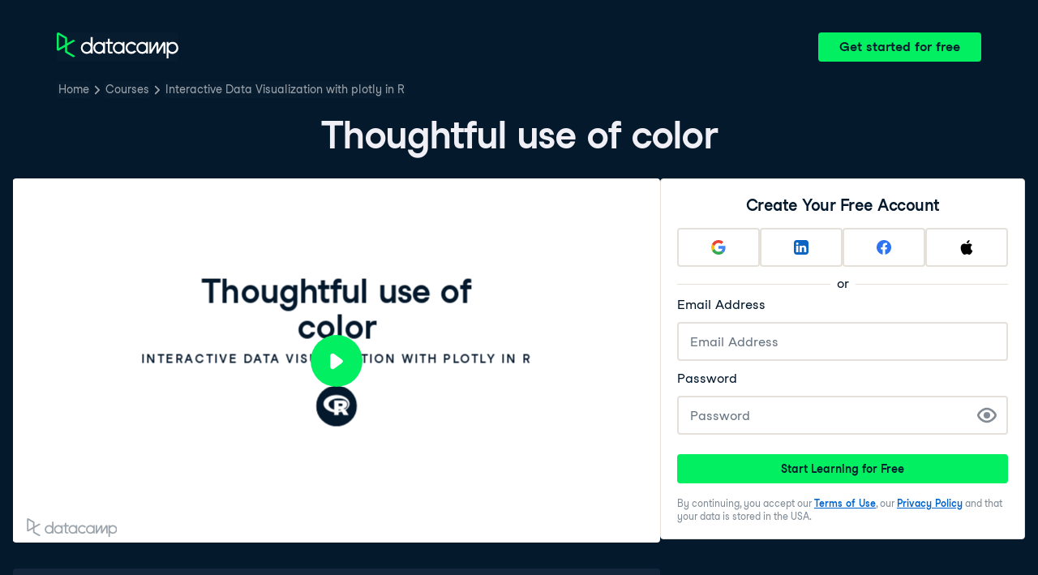

--- FILE ---
content_type: text/html; charset=utf-8
request_url: https://campus.datacamp.com/courses/interactive-data-visualization-with-plotly-in-r/styling-and-customizing-your-graphics?ex=5
body_size: 33260
content:
<!DOCTYPE html><html lang="en"><head><meta charSet="utf-8"/><meta name="viewport" content="width=device-width"/><title>Thoughtful use of color | R</title><meta content="Here is an example of Thoughtful use of color: " name="description"/><link href="https://campus.datacamp.com/courses/interactive-data-visualization-with-plotly-in-r/styling-and-customizing-your-graphics?ex=5" rel="canonical"/><link href="https://campus.datacamp.com/courses/interactive-data-visualization-with-plotly-in-r/styling-and-customizing-your-graphics?ex=5" hrefLang="x-default" rel="alternate"/><link href="https://campus.datacamp.com/courses/interactive-data-visualization-with-plotly-in-r/styling-and-customizing-your-graphics?ex=5" hrefLang="en" rel="alternate"/><link href="https://campus.datacamp.com/es/courses/interactive-data-visualization-with-plotly-in-r/styling-and-customizing-your-graphics?ex=5" hrefLang="es" rel="alternate"/><link href="https://campus.datacamp.com/pt/courses/interactive-data-visualization-with-plotly-in-r/styling-and-customizing-your-graphics?ex=5" hrefLang="pt" rel="alternate"/><link href="https://campus.datacamp.com/de/courses/interactive-data-visualization-with-plotly-in-r/styling-and-customizing-your-graphics?ex=5" hrefLang="de" rel="alternate"/><link href="https://campus.datacamp.com/fr/courses/interactive-data-visualization-with-plotly-in-r/styling-and-customizing-your-graphics?ex=5" hrefLang="fr" rel="alternate"/><script type="application/ld+json">{&quot;@context&quot;:&quot;https://schema.org&quot;,&quot;@type&quot;:&quot;VideoObject&quot;,&quot;description&quot;:&quot;In this chapter, you will learn how to customize the appearance of your graphics and use opacity, symbol, and color to clarify your message. You will also learn how to transform axes, label your axes, and customize the hover information of your graphs.&quot;,&quot;embedUrl&quot;:&quot;https://projector.datacamp.com?projector_key=course_5789_bb9a87e539f47a19470442fd170408d2&quot;,&quot;name&quot;:&quot;Styling and customizing your graphics - Thoughtful use of color&quot;,&quot;thumbnailUrl&quot;:[&quot;https://campus.datacamp.com/public/assets/images/var/thumbnail.png&quot;],&quot;uploadDate&quot;:&quot;2024-08-12T00:00:00.000Z&quot;}</script><script type="application/ld+json">{&quot;@context&quot;:&quot;https://schema.org&quot;,&quot;@type&quot;:&quot;BreadcrumbList&quot;,&quot;itemListElement&quot;:[{&quot;@type&quot;:&quot;ListItem&quot;,&quot;item&quot;:&quot;https://www.datacamp.com&quot;,&quot;name&quot;:&quot;Home&quot;,&quot;position&quot;:1},{&quot;@type&quot;:&quot;ListItem&quot;,&quot;item&quot;:&quot;https://www.datacamp.com/courses-all&quot;,&quot;name&quot;:&quot;Courses&quot;,&quot;position&quot;:2},{&quot;@type&quot;:&quot;ListItem&quot;,&quot;item&quot;:&quot;https://www.datacamp.com/courses/interactive-data-visualization-with-plotly-in-r&quot;,&quot;name&quot;:&quot;Interactive Data Visualization with plotly in R&quot;,&quot;position&quot;:3}]}</script><meta name="next-head-count" content="13"/><link as="font" crossorigin="anonymous" href="https://dcmfe.datacamp.com/assets/fonts/StudioFeixenSansRegular-english-v2.woff2" rel="preload" type="font/woff2"/><link as="font" crossorigin="anonymous" href="https://dcmfe.datacamp.com/assets/fonts/StudioFeixenSans-Semibold-english.woff2" rel="preload" type="font/woff2"/><link href="https://dcmfe.datacamp.com/assets/favicon.ico" rel="icon"/><link rel="preload" href="/_next/static/css/7e8383ad2d51100c.css" as="style"/><link rel="stylesheet" href="/_next/static/css/7e8383ad2d51100c.css" data-n-g=""/><noscript data-n-css=""></noscript><script defer="" nomodule="" src="/_next/static/chunks/polyfills-42372ed130431b0a.js"></script><script src="/_next/static/chunks/webpack-5b9eae0eeb3a0c20.js" defer=""></script><script src="/_next/static/chunks/framework-e952fed463eb8e34.js" defer=""></script><script src="/_next/static/chunks/main-e669db4d864b96ff.js" defer=""></script><script src="/_next/static/chunks/pages/_app-a2d7b8297e5d31e9.js" defer=""></script><script src="/_next/static/chunks/5c0b189e-cee1fb1231bc8d86.js" defer=""></script><script src="/_next/static/chunks/883-e81ea3c084b8cb9e.js" defer=""></script><script src="/_next/static/chunks/827-5265c1ad0c5de802.js" defer=""></script><script src="/_next/static/chunks/416-e05cd4117ae81703.js" defer=""></script><script src="/_next/static/chunks/pages/courses/%5BcourseSlug%5D/%5BchapterSlug%5D-d2952d2efbc7d0b0.js" defer=""></script><script src="/_next/static/jrVl8pMtjoiUuVfGgDKPC/_buildManifest.js" defer=""></script><script src="/_next/static/jrVl8pMtjoiUuVfGgDKPC/_ssgManifest.js" defer=""></script></head><style data-emotion="css 8wqjsy">.css-8wqjsy{background-color:#05192D;margin:0;}</style><body class="css-8wqjsy"><div id="__next"><header><style data-emotion="css 1x0omrw">.css-1x0omrw{-webkit-print-color-scheme:dark;color-scheme:dark;--wf-bg--active:rgba(255, 255, 255, 0.1);--wf-bg--contrast:#213147;--wf-bg--contrast-inverse:#FFFFFF;--wf-bg--focus:rgba(255, 255, 255, 0.06);--wf-bg--hover:rgba(255, 255, 255, 0.06);--wf-bg--hover-strong:rgba(255, 255, 255, 0.2);--wf-bg--hover-strong-inverse:rgba(48, 57, 105, 0.1);--wf-bg--main:#05192D;--wf-bg--overlay:rgba(5, 25, 45, 0.7);--wf-bg--secondary:#13253A;--wf-bg--tertiary:#000820;--wf-bg--transparent:rgba(255, 255, 255, 0.2);--wf-bg--transparent-inverse:rgba(48, 57, 105, 0.1);--wf-blue--darker:#257DFE;--wf-blue--lighter:#72E5FE;--wf-blue--main:#5EB1FF;--wf-blue--text:#5EB1FF;--wf-blue--text-on-color:#05192D;--wf-blue--transparent:rgba(37, 125, 254, 0.15);--wf-border-color--focus-outline:#257DFE;--wf-border-color--interactive:rgba(255, 255, 255, 0.6);--wf-border-color--main:rgba(255, 255, 255, 0.15);--wf-border-color--strong:rgba(255, 255, 255, 0.3);--wf-box-shadow--medium:0px 3px 10px -1px rgba(0, 8, 32, 0.8);--wf-box-shadow--thick:0px 5px 15px -1px rgba(0, 8, 32, 0.8);--wf-box-shadow--thin:0px 0px 3px 0px rgba(0, 8, 32, 0.8);--wf-box-shadow--xthick:0px 8px 20px -4px rgba(0, 8, 32, 0.8);--wf-brand--darker:#00C74E;--wf-brand--lighter:#65FF8F;--wf-brand--main:#03EF62;--wf-brand--text:#FFFFFF;--wf-brand--text-on-color:#05192D;--wf-brand--text-subtle:rgba(255, 255, 255, 0.6);--wf-error--darker:#BE2705;--wf-error--lighter:#FF6752;--wf-error--main:#DD3400;--wf-error--text:#FF6752;--wf-error--text-on-color:#FFFFFF;--wf-error--transparent:rgba(255, 73, 48, 0.2);--wf-green--darker:#00C74E;--wf-green--lighter:#65FF8F;--wf-green--main:#03EF62;--wf-green--text:#03EF62;--wf-green--text-on-color:#05192D;--wf-green--transparent:rgba(101, 255, 143, 0.2);--wf-grey--darker:#E1E1E8;--wf-grey--lighter:#EFEFF5;--wf-grey--main:#E8E8EE;--wf-grey--subtler:#F7F7FC;--wf-grey--text:#F7F7FC;--wf-grey--text-on-color:#05192D;--wf-grey--transparent:rgba(255, 255, 255, 0.1);--wf-info--darker:#257DFE;--wf-info--lighter:#72E5FE;--wf-info--main:#5EB1FF;--wf-info--text:#5EB1FF;--wf-info--text-on-color:#05192D;--wf-info--transparent:rgba(94, 177, 225, 0.2);--wf-navy--darker:#000820;--wf-navy--lighter:#13253A;--wf-navy--main:#05192D;--wf-navy--subtler:#213147;--wf-navy--text:#213147;--wf-navy--text-on-color:#FFFFFF;--wf-navy--transparent:rgba(5, 25, 45, 0.1);--wf-orange--darker:#D87300;--wf-orange--lighter:#FFBC4B;--wf-orange--main:#FF931E;--wf-orange--text:#FF931E;--wf-orange--text-on-color:#05192D;--wf-orange--transparent:rgba(255, 147, 30, 0.2);--wf-pink--darker:#DC4D8B;--wf-pink--lighter:#FF95CF;--wf-pink--main:#FF80B4;--wf-pink--text:#FF80B4;--wf-pink--text-on-color:#05192D;--wf-pink--transparent:rgba(220, 77, 139, 0.2);--wf-purple--darker:#5646A5;--wf-purple--lighter:#B08EFF;--wf-purple--main:#7933FF;--wf-purple--text:#B08EFF;--wf-purple--text-on-color:#FFFFFF;--wf-purple--transparent:rgba(121, 51, 255, 0.18);--wf-red--darker:#BE2705;--wf-red--lighter:#FF6752;--wf-red--main:#DD3400;--wf-red--text:#FF6752;--wf-red--text-on-color:#FFFFFF;--wf-red--transparent:rgba(190, 39, 5, 0.16);--wf-success--darker:#00C74E;--wf-success--lighter:#65FF8F;--wf-success--main:#03EF62;--wf-success--text:#03EF62;--wf-success--text-on-color:#05192D;--wf-success--transparent:rgba(3, 239, 98, 0.2);--wf-text--inverse:#05192D;--wf-text--inverse-subtle:#5D6A77;--wf-text--link:#5EB1FF;--wf-text--main:#EFEFF5;--wf-text--secondary:#E1E1E8;--wf-text--subtle:#9BA3AB;--wf-transparent-grey--darker:rgba(255, 255, 255, 0.3);--wf-transparent-grey--lighter:rgba(255, 255, 255, 0.15);--wf-transparent-grey--main:rgba(255, 255, 255, 0.2);--wf-transparent-grey--subtler:rgba(255, 255, 255, 0.1);--wf-transparent-grey--text:#E1E1E8;--wf-transparent-grey--text-on-color:#FFFFFF;--wf-upgrade--darker:#5646A5;--wf-upgrade--lighter:#B08EFF;--wf-upgrade--main:#7933FF;--wf-upgrade--text:#B08EFF;--wf-upgrade--text-on-color:#FFFFFF;--wf-upgrade--transparent:rgba(121, 51, 255, 0.2);--wf-warning--darker:#D87300;--wf-warning--lighter:#FFBC4B;--wf-warning--main:#FF931E;--wf-warning--text:#FF931E;--wf-warning--text-on-color:#05192D;--wf-warning--transparent:rgba(255, 188, 75, 0.2);--wf-white--main:#FFFFFF;--wf-white--text:#FFFFFF;--wf-white--text-on-color:#05192D;--wf-white--transparent:rgba(255, 255, 255, 0.2);--wf-yellow--darker:#CFA600;--wf-yellow--lighter:#FFEC3C;--wf-yellow--main:#FCCE0D;--wf-yellow--text:#FCCE0D;--wf-yellow--text-on-color:#05192D;--wf-yellow--transparent:rgba(252, 206, 13, 0.18);-webkit-align-items:center;-webkit-box-align:center;-ms-flex-align:center;align-items:center;-webkit-box-flex-wrap:nowrap;-webkit-flex-wrap:nowrap;-ms-flex-wrap:nowrap;flex-wrap:nowrap;left:16px;position:absolute;right:16px;top:16px;}@media screen and (min-width: 820px){.css-1x0omrw{left:70px;right:70px;top:40px;}}</style><div class="header css-1x0omrw"><style data-emotion="css 15jescj">.css-15jescj{-webkit-align-items:center;-webkit-box-align:center;-ms-flex-align:center;align-items:center;display:-webkit-box;display:-webkit-flex;display:-ms-flexbox;display:flex;-webkit-box-flex-wrap:nowrap;-webkit-flex-wrap:nowrap;-ms-flex-wrap:nowrap;flex-wrap:nowrap;-webkit-box-pack:justify;-webkit-justify-content:space-between;justify-content:space-between;}</style><div class="css-15jescj"><style data-emotion="css t3io8q">.css-t3io8q{-webkit-align-items:baseline;-webkit-box-align:baseline;-ms-flex-align:baseline;align-items:baseline;background-color:rgba(255, 255, 255, 0.01);border-radius:4px;-webkit-box-decoration-break:clone;box-decoration-break:clone;color:var(--wf-text--link, #0065D1);display:-webkit-inline-box;display:-webkit-inline-flex;display:-ms-inline-flexbox;display:inline-flex;font-family:Studio-Feixen-Sans,Arial,sans-serif;font-size:inherit;font-weight:800;line-height:inherit;outline:0;-webkit-text-decoration:underline;text-decoration:underline;text-decoration-color:transparent;text-decoration-thickness:1.25px;-webkit-transition:box-shadow 125ms ease-out,background-color 125ms ease-out,text-decoration-color 125ms ease-out;transition:box-shadow 125ms ease-out,background-color 125ms ease-out,text-decoration-color 125ms ease-out;}.css-t3io8q:hover{background-color:var(--wf-bg--hover, rgba(48, 57, 105, 0.06));}.css-t3io8q:hover{box-shadow:0 0 0 2px var(--wf-bg--hover, rgba(48, 57, 105, 0.06));text-decoration-color:var(--wf-text--link, #0065D1);}</style><a data-waffles-component="link" data-trackid="campus-landing-pages-header-logo" href="https://www.datacamp.com" class="css-t3io8q"><span class="css-0"><style data-emotion="css 1nbic85">.css-1nbic85{width:150px;}</style><style data-emotion="css gkp052">.css-gkp052{width:150px;}</style><svg data-waffles-component="brand" viewBox="0 0 173 36" xml:space="preserve" xmlns="http://www.w3.org/2000/svg" class="css-gkp052"><path clip-rule="evenodd" d="M42.56 27.099a5.694 5.694 0 1 1 0-11.387 5.694 5.694 0 0 1 0 11.387zm5.704-20.622v8.853a8.335 8.335 0 1 0 0 12.149v1.835h2.632V6.477h-2.632zm73.28 20.622a5.694 5.694 0 1 1 0-11.387 5.694 5.694 0 0 1 0 11.387zm8.333-5.694v-8.246h-2.631v2.171a8.334 8.334 0 0 0-11.66.243 8.333 8.333 0 0 0 0 11.663 8.334 8.334 0 0 0 11.66.243v1.835h2.632v-7.909h-.001zm20.987-7.634a1.294 1.294 0 0 1 1.109-.622h.507c1.075 0 1.947.872 1.947 1.947v14.218h-2.686V17.269c-1.239 2-5.674 9.25-7.003 11.424a1.299 1.299 0 0 1-1.108.621h-.548a1.298 1.298 0 0 1-1.298-1.298V17.238a1886.566 1886.566 0 0 0-7.31 11.954l-.074.122h-2.574v-16.16h2.684v.034l-.062 11.147 6.438-10.56a1.3 1.3 0 0 1 1.109-.622h.511c1.073 0 1.944.869 1.947 1.942 0 2.971.014 8.382.014 9.17l6.397-10.494zm-37.92 12.541a8.33 8.33 0 1 1-9.05-12.906 8.332 8.332 0 0 1 9.26 3.403l-2.524 1.312a5.533 5.533 0 1 0-.379 6.879l2.693 1.312zm51.542.8a5.694 5.694 0 0 1-5.68-5.352v-.682a5.695 5.695 0 1 1 5.684 6.035l-.004-.001zm.004-14.026a8.3 8.3 0 0 0-5.684 2.24v-2.168h-2.632V35.91h2.632v-8.4a8.331 8.331 0 0 0 10.017 1.025 8.331 8.331 0 0 0-4.333-15.45v.001zM75.277 15.68v9.938c0 .589.478 1.067 1.067 1.067h3.064v2.629h-3.062a3.7 3.7 0 0 1-3.696-3.696l-.01-9.938h-2.838v-2.56h2.838V8.702h2.635v4.427h4.672v2.55h-4.67v.001zm12.757 11.418a5.694 5.694 0 1 1 0-11.389 5.694 5.694 0 0 1 0 11.389zm5.702-13.941v2.173a8.335 8.335 0 1 0 0 12.149v1.835h2.632v-16.16l-2.632.003zM60.285 27.099a5.694 5.694 0 1 1 0-11.387 5.694 5.694 0 0 1 0 11.387zm5.702-13.941v2.171a8.335 8.335 0 1 0 0 12.149v1.835h2.63v-16.16l-2.63.005z" fill="var(--wf-brand--text, #05192D)" fill-rule="evenodd"></path><path clip-rule="evenodd" d="M11.699 8.514v8.333L2.858 21.89V3.44l8.841 5.074zm2.861 17.507v-7.51l11.84-6.757-2.88-1.65-8.96 5.112V7.68a1.442 1.442 0 0 0-.718-1.242L3.056.256C3.027.238 2.998.224 2.97.21A2.064 2.064 0 0 0 0 2.07v21.184a2.067 2.067 0 0 0 2.971 1.865l.082-.042 8.64-4.933v6.72c.002.513.277.987.722 1.243L23.502 34.4l2.88-1.651-11.822-6.728z" fill="var(--wf-brand--main, #03EF62)" fill-rule="evenodd"></path></svg></span></a><style data-emotion="css 1fzkik5">.css-1fzkik5{height:36px;}</style><style data-emotion="css 1fvjunl">.css-1fvjunl{-webkit-align-items:center;-webkit-box-align:center;-ms-flex-align:center;align-items:center;border-color:transparent;border-radius:4px;border-style:solid;border-width:2px;cursor:pointer;display:-webkit-inline-box;display:-webkit-inline-flex;display:-ms-inline-flexbox;display:inline-flex;-webkit-flex-direction:column;-ms-flex-direction:column;flex-direction:column;-webkit-flex-shrink:0;-ms-flex-negative:0;flex-shrink:0;font-family:Studio-Feixen-Sans,Arial,sans-serif;font-weight:800;-webkit-box-pack:center;-ms-flex-pack:center;-webkit-justify-content:center;justify-content:center;line-height:1;margin:0;outline:0;padding:0;position:relative;-webkit-text-decoration:none;text-decoration:none;-webkit-transition:background-color 125ms ease-out;transition:background-color 125ms ease-out;-webkit-user-select:none;-moz-user-select:none;-ms-user-select:none;user-select:none;vertical-align:middle;z-index:0;background-color:var(--wf-brand--main, #03EF62);color:var(--wf-brand--text-on-color, #05192D);font-size:16px;height:48px;min-width:48px;width:auto;padding-left:24px;padding-right:24px;height:36px;}.css-1fvjunl::before{border-radius:2px;content:"";display:block;height:100%;inset:0;position:absolute;width:100%;z-index:0;}.css-1fvjunl:active{background-color:var(--wf-brand--main, #03EF62);}.css-1fvjunl:disabled{cursor:default;opacity:0.4;pointer-events:none;}.css-1fvjunl:hover{border-color:var(--wf-bg--hover-strong, rgba(48, 57, 105, 0.1));}.css-1fvjunl:hover::before{background-color:var(--wf-bg--hover-strong, rgba(48, 57, 105, 0.1));}.css-1fvjunl >*{z-index:1;}</style><a data-waffles-component="button" data-trackid="campus-landing-pages-header-cta" href="https://www.datacamp.com/users/sign_up" class="css-1fvjunl"><style data-emotion="css 61bni1">.css-61bni1{-webkit-align-items:center;-webkit-box-align:center;-ms-flex-align:center;align-items:center;display:-webkit-box;display:-webkit-flex;display:-ms-flexbox;display:flex;height:100%;gap:8px;}</style><span class="css-61bni1"><style data-emotion="css 1t4r8am">@media screen and (min-width: 480px){.css-1t4r8am{display:none;}}</style><span class="css-1t4r8am">Get started</span><style data-emotion="css ewhlv1">.css-ewhlv1{display:none;}@media screen and (min-width: 480px){.css-ewhlv1{display:inline;}}</style><span class="css-ewhlv1">Get started for free</span></span></a></div><style data-emotion="css 19n8dai">.css-19n8dai{padding-top:24px;}</style><div class="css-19n8dai"><style data-emotion="css 1uawkex">.css-1uawkex{display:-webkit-box;display:-webkit-flex;display:-ms-flexbox;display:flex;-webkit-flex-direction:row;-ms-flex-direction:row;flex-direction:row;overflow:hidden;width:100%;}</style><nav data-waffles-component="breadcrumbs" class="css-1uawkex"><style data-emotion="css 1wycpmt">.css-1wycpmt{color:var(--wf-text--subtle, #5D6A77);display:-webkit-box;display:-webkit-flex;display:-ms-flexbox;display:flex;font-family:Studio-Feixen-Sans,Arial,sans-serif;font-size:14px;list-style:none;margin:0;max-width:inherit;overflow:hidden;padding:0;text-overflow:ellipsis;}</style><ol class="css-1wycpmt"><style data-emotion="css 1caraig">.css-1caraig{-webkit-align-items:center;-webkit-box-align:center;-ms-flex-align:center;align-items:center;border-radius:4px;display:-webkit-inline-box;display:-webkit-inline-flex;display:-ms-inline-flexbox;display:inline-flex;-webkit-flex-direction:row;-ms-flex-direction:row;flex-direction:row;gap:8px;}.css-1caraig:last-of-type>svg{display:none;}.css-1caraig:not(:first-of-type, :last-of-type, :has([aria-haspopup="menu"])),.css-1caraig:has([aria-haspopup="menu"])~:last-of-type{min-width:24px;overflow:hidden;text-overflow:ellipsis;white-space:nowrap;}</style><li data-testid="breadcrumb-item" title="Home" class="css-1caraig"><style data-emotion="css r7x9pg">.css-r7x9pg{-webkit-align-items:baseline;-webkit-box-align:baseline;-ms-flex-align:baseline;align-items:baseline;background-color:rgba(255, 255, 255, 0.01);border-radius:4px;-webkit-box-decoration-break:clone;box-decoration-break:clone;color:var(--wf-text--link, #0065D1);display:-webkit-inline-box;display:-webkit-inline-flex;display:-ms-inline-flexbox;display:inline-flex;font-family:Studio-Feixen-Sans,Arial,sans-serif;font-size:inherit;font-weight:800;line-height:inherit;outline:0;-webkit-text-decoration:underline;text-decoration:underline;text-decoration-color:transparent;text-decoration-thickness:1.25px;-webkit-transition:box-shadow 125ms ease-out,background-color 125ms ease-out,text-decoration-color 125ms ease-out;transition:box-shadow 125ms ease-out,background-color 125ms ease-out,text-decoration-color 125ms ease-out;color:var(--wf-text--subtle, #5D6A77);font-weight:400;line-height:1.5;overflow:hidden;padding:0 2px;-webkit-text-decoration:none;text-decoration:none;text-overflow:ellipsis;vertical-align:baseline;white-space:nowrap;width:inherit;}.css-r7x9pg:hover{background-color:var(--wf-bg--hover, rgba(48, 57, 105, 0.06));}.css-r7x9pg:hover{background-color:var(--wf-bg--hover, rgba(48, 57, 105, 0.06));box-shadow:0 0 0 2px var(--wf-bg--hover, rgba(48, 57, 105, 0.06));cursor:pointer;-webkit-text-decoration:underline;text-decoration:underline;}</style><a data-trackid="campus-landing-pages-breadcrumb-home" href="https://www.datacamp.com" class="css-r7x9pg">Home</a><style data-emotion="css 6su6fj">.css-6su6fj{-webkit-flex-shrink:0;-ms-flex-negative:0;flex-shrink:0;}</style><style data-emotion="css mgbrfe">.css-mgbrfe{-webkit-flex-shrink:0;-ms-flex-negative:0;flex-shrink:0;-webkit-flex-shrink:0;-ms-flex-negative:0;flex-shrink:0;}</style><svg aria-hidden="true" data-waffles-component="icon" height="16" width="16" viewBox="0 0 18 18" class="css-mgbrfe"><path fill="currentColor" d="m12.155 9.756-4.947 4.95a1 1 0 1 1-1.415-1.415l4.291-4.294-4.279-4.293a.998.998 0 0 1 .003-1.413 1.001 1.001 0 0 1 1.415.003l4.986 5.002a.998.998 0 0 1-.054 1.46Z"></path></svg></li><li data-testid="breadcrumb-item" title="Courses" class="css-1caraig"><a data-trackid="campus-landing-pages-breadcrumb-courses" href="https://www.datacamp.com/courses-all" class="css-r7x9pg">Courses</a><svg aria-hidden="true" data-waffles-component="icon" height="16" width="16" viewBox="0 0 18 18" class="css-mgbrfe"><path fill="currentColor" d="m12.155 9.756-4.947 4.95a1 1 0 1 1-1.415-1.415l4.291-4.294-4.279-4.293a.998.998 0 0 1 .003-1.413 1.001 1.001 0 0 1 1.415.003l4.986 5.002a.998.998 0 0 1-.054 1.46Z"></path></svg></li><li data-testid="breadcrumb-item" title="Interactive Data Visualization with plotly in R" class="css-1caraig"><a data-trackid="campus-landing-pages-breadcrumb-courses-interactive-data-visualization-with-plotly-in-r" href="https://www.datacamp.com/courses/interactive-data-visualization-with-plotly-in-r" class="css-r7x9pg">Interactive Data Visualization with plotly in R</a><svg aria-hidden="true" data-waffles-component="icon" height="16" width="16" viewBox="0 0 18 18" class="css-mgbrfe"><path fill="currentColor" d="m12.155 9.756-4.947 4.95a1 1 0 1 1-1.415-1.415l4.291-4.294-4.279-4.293a.998.998 0 0 1 .003-1.413 1.001 1.001 0 0 1 1.415.003l4.986 5.002a.998.998 0 0 1-.054 1.46Z"></path></svg></li></ol></nav></div></div></header><style data-emotion="css 14nkfzi">.css-14nkfzi{-webkit-print-color-scheme:dark;color-scheme:dark;--wf-bg--active:rgba(255, 255, 255, 0.1);--wf-bg--contrast:#213147;--wf-bg--contrast-inverse:#FFFFFF;--wf-bg--focus:rgba(255, 255, 255, 0.06);--wf-bg--hover:rgba(255, 255, 255, 0.06);--wf-bg--hover-strong:rgba(255, 255, 255, 0.2);--wf-bg--hover-strong-inverse:rgba(48, 57, 105, 0.1);--wf-bg--main:#05192D;--wf-bg--overlay:rgba(5, 25, 45, 0.7);--wf-bg--secondary:#13253A;--wf-bg--tertiary:#000820;--wf-bg--transparent:rgba(255, 255, 255, 0.2);--wf-bg--transparent-inverse:rgba(48, 57, 105, 0.1);--wf-blue--darker:#257DFE;--wf-blue--lighter:#72E5FE;--wf-blue--main:#5EB1FF;--wf-blue--text:#5EB1FF;--wf-blue--text-on-color:#05192D;--wf-blue--transparent:rgba(37, 125, 254, 0.15);--wf-border-color--focus-outline:#257DFE;--wf-border-color--interactive:rgba(255, 255, 255, 0.6);--wf-border-color--main:rgba(255, 255, 255, 0.15);--wf-border-color--strong:rgba(255, 255, 255, 0.3);--wf-box-shadow--medium:0px 3px 10px -1px rgba(0, 8, 32, 0.8);--wf-box-shadow--thick:0px 5px 15px -1px rgba(0, 8, 32, 0.8);--wf-box-shadow--thin:0px 0px 3px 0px rgba(0, 8, 32, 0.8);--wf-box-shadow--xthick:0px 8px 20px -4px rgba(0, 8, 32, 0.8);--wf-brand--darker:#00C74E;--wf-brand--lighter:#65FF8F;--wf-brand--main:#03EF62;--wf-brand--text:#FFFFFF;--wf-brand--text-on-color:#05192D;--wf-brand--text-subtle:rgba(255, 255, 255, 0.6);--wf-error--darker:#BE2705;--wf-error--lighter:#FF6752;--wf-error--main:#DD3400;--wf-error--text:#FF6752;--wf-error--text-on-color:#FFFFFF;--wf-error--transparent:rgba(255, 73, 48, 0.2);--wf-green--darker:#00C74E;--wf-green--lighter:#65FF8F;--wf-green--main:#03EF62;--wf-green--text:#03EF62;--wf-green--text-on-color:#05192D;--wf-green--transparent:rgba(101, 255, 143, 0.2);--wf-grey--darker:#E1E1E8;--wf-grey--lighter:#EFEFF5;--wf-grey--main:#E8E8EE;--wf-grey--subtler:#F7F7FC;--wf-grey--text:#F7F7FC;--wf-grey--text-on-color:#05192D;--wf-grey--transparent:rgba(255, 255, 255, 0.1);--wf-info--darker:#257DFE;--wf-info--lighter:#72E5FE;--wf-info--main:#5EB1FF;--wf-info--text:#5EB1FF;--wf-info--text-on-color:#05192D;--wf-info--transparent:rgba(94, 177, 225, 0.2);--wf-navy--darker:#000820;--wf-navy--lighter:#13253A;--wf-navy--main:#05192D;--wf-navy--subtler:#213147;--wf-navy--text:#213147;--wf-navy--text-on-color:#FFFFFF;--wf-navy--transparent:rgba(5, 25, 45, 0.1);--wf-orange--darker:#D87300;--wf-orange--lighter:#FFBC4B;--wf-orange--main:#FF931E;--wf-orange--text:#FF931E;--wf-orange--text-on-color:#05192D;--wf-orange--transparent:rgba(255, 147, 30, 0.2);--wf-pink--darker:#DC4D8B;--wf-pink--lighter:#FF95CF;--wf-pink--main:#FF80B4;--wf-pink--text:#FF80B4;--wf-pink--text-on-color:#05192D;--wf-pink--transparent:rgba(220, 77, 139, 0.2);--wf-purple--darker:#5646A5;--wf-purple--lighter:#B08EFF;--wf-purple--main:#7933FF;--wf-purple--text:#B08EFF;--wf-purple--text-on-color:#FFFFFF;--wf-purple--transparent:rgba(121, 51, 255, 0.18);--wf-red--darker:#BE2705;--wf-red--lighter:#FF6752;--wf-red--main:#DD3400;--wf-red--text:#FF6752;--wf-red--text-on-color:#FFFFFF;--wf-red--transparent:rgba(190, 39, 5, 0.16);--wf-success--darker:#00C74E;--wf-success--lighter:#65FF8F;--wf-success--main:#03EF62;--wf-success--text:#03EF62;--wf-success--text-on-color:#05192D;--wf-success--transparent:rgba(3, 239, 98, 0.2);--wf-text--inverse:#05192D;--wf-text--inverse-subtle:#5D6A77;--wf-text--link:#5EB1FF;--wf-text--main:#EFEFF5;--wf-text--secondary:#E1E1E8;--wf-text--subtle:#9BA3AB;--wf-transparent-grey--darker:rgba(255, 255, 255, 0.3);--wf-transparent-grey--lighter:rgba(255, 255, 255, 0.15);--wf-transparent-grey--main:rgba(255, 255, 255, 0.2);--wf-transparent-grey--subtler:rgba(255, 255, 255, 0.1);--wf-transparent-grey--text:#E1E1E8;--wf-transparent-grey--text-on-color:#FFFFFF;--wf-upgrade--darker:#5646A5;--wf-upgrade--lighter:#B08EFF;--wf-upgrade--main:#7933FF;--wf-upgrade--text:#B08EFF;--wf-upgrade--text-on-color:#FFFFFF;--wf-upgrade--transparent:rgba(121, 51, 255, 0.2);--wf-warning--darker:#D87300;--wf-warning--lighter:#FFBC4B;--wf-warning--main:#FF931E;--wf-warning--text:#FF931E;--wf-warning--text-on-color:#05192D;--wf-warning--transparent:rgba(255, 188, 75, 0.2);--wf-white--main:#FFFFFF;--wf-white--text:#FFFFFF;--wf-white--text-on-color:#05192D;--wf-white--transparent:rgba(255, 255, 255, 0.2);--wf-yellow--darker:#CFA600;--wf-yellow--lighter:#FFEC3C;--wf-yellow--main:#FCCE0D;--wf-yellow--text:#FCCE0D;--wf-yellow--text-on-color:#05192D;--wf-yellow--transparent:rgba(252, 206, 13, 0.18);-webkit-align-items:center;-webkit-box-align:center;-ms-flex-align:center;align-items:center;background-color:#05192D;display:-webkit-box;display:-webkit-flex;display:-ms-flexbox;display:flex;-webkit-flex-direction:column;-ms-flex-direction:column;flex-direction:column;margin:0;padding-top:120px;}</style><main class="css-14nkfzi"><style data-emotion="css hpagge">.css-hpagge{-webkit-align-items:center;-webkit-box-align:center;-ms-flex-align:center;align-items:center;box-sizing:border-box;display:-webkit-box;display:-webkit-flex;display:-ms-flexbox;display:flex;-webkit-flex-direction:column;-ms-flex-direction:column;flex-direction:column;max-width:820px;padding:16px 8px;width:100%;}</style><div class="css-hpagge"><style data-emotion="css xi606m">.css-xi606m{text-align:center;}</style><style data-emotion="css 18dy91z">.css-18dy91z{font-size:var(--wf-display--xlarge, 48px);letter-spacing:-1.75px;text-align:center;}</style><style data-emotion="css w2jrw3">.css-w2jrw3{font-weight:800;line-height:1.25;margin-bottom:8px;font-size:18px;font-size:var(--wf-display--xlarge, 48px);letter-spacing:-1.75px;text-align:center;}</style><style data-emotion="css xqkllc">.css-xqkllc{color:var(--wf-text--main, #05192D);font-family:Studio-Feixen-Sans,Arial,sans-serif;font-weight:400;line-height:1.5;margin:0;padding:0;font-size:14px;font-weight:800;line-height:1.25;margin-bottom:8px;font-size:18px;font-size:var(--wf-display--xlarge, 48px);letter-spacing:-1.75px;text-align:center;}</style><h1 data-waffles-component="display" class="css-xqkllc">Thoughtful use of color</h1></div><style data-emotion="css-global fwfd7q">html{color:#05192D;background-color:var(--wf-bg--main, #F7F7FC);}</style><style data-emotion="css-global 1dnoi28">*{box-sizing:border-box;}html{font-family:Studio-Feixen-Sans,Arial;margin:0;-moz-osx-font-smoothing:grayscale;-webkit-font-smoothing:antialiased;}body{margin:0;}</style><style data-emotion="css scvd4b">.css-scvd4b{-webkit-align-items:center;-webkit-box-align:center;-ms-flex-align:center;align-items:center;display:-webkit-box;display:-webkit-flex;display:-ms-flexbox;display:flex;-webkit-flex-direction:column;-ms-flex-direction:column;flex-direction:column;gap:16px;margin:0 auto;max-width:1400px;padding:0 16px;padding-bottom:128px;width:100%;}@media screen and (min-width: 820px){.css-scvd4b{-webkit-align-items:flex-start;-webkit-box-align:flex-start;-ms-flex-align:flex-start;align-items:flex-start;-webkit-flex-direction:row;-ms-flex-direction:row;flex-direction:row;-webkit-box-pack:center;-ms-flex-pack:center;-webkit-justify-content:center;justify-content:center;padding-bottom:0;}}</style><div class="css-scvd4b"><style data-emotion="css 1voc8pk">.css-1voc8pk{width:100%;}@media screen and (min-width: 820px){.css-1voc8pk{-webkit-flex:1 1 60%;-ms-flex:1 1 60%;flex:1 1 60%;max-width:800px;width:auto;}}</style><div class="css-1voc8pk"><style data-emotion="css 4zw3u1">.css-4zw3u1{padding-bottom:120px;width:100%;}</style><div class="css-4zw3u1"><style data-emotion="css nwi3c9">.css-nwi3c9{height:100%;max-height:90vh;width:100%;}</style><div class="css-nwi3c9"><style data-emotion="css 1053xoe">.css-1053xoe{border:none;border-radius:4px;height:100%;width:100%;}</style><iframe data-testid="exercise-video-player" src="https://projector.datacamp.com/?auto_play=pause&amp;projector_key=course_5789_bb9a87e539f47a19470442fd170408d2&amp;video_hls=https%3A%2F%2Fdatacamp-projector-video-recorder-uploads-prod.s3.amazonaws.com%2Fmp4%2F6333d070-7379-4cf7-9ed2-def6ef634f0e.mp4%3FX-Amz-Algorithm%3DAWS4-HMAC-SHA256%26X-Amz-Credential%3DASIAUMJDGTMHWMFUWOVH%252F20260121%252Fus-east-1%252Fs3%252Faws4_request%26X-Amz-Date%3D20260121T055626Z%26X-Amz-Expires%3D1200%26X-Amz-Security-Token%3DIQoJb3JpZ2luX2VjEPb%252F%252F%252F%252F%252F%252F%252F%252F%252F%252FwEaCXVzLWVhc3QtMSJIMEYCIQCefsGs5PUjHclURxazUjN6CMgXRScV5%252BPu8Sbc9zFCyAIhAJATmpeZt8TeByDfkA5IaE6weS7%252BVgXQQDt8OSgkKsuLKpgFCL%252F%252F%252F%252F%252F%252F%252F%252F%252F%252F%252FwEQBBoMMzAxMjU4NDE0ODYzIgw2GQjwI31jxS5CAIIq7ATgfBgs28DZGd7xPGq1PiTz1jmqpzTSMsOje8AWKrzIwOx48Okfwr64%252Fr1BWyJ%252FfaHM%252BhZz8GkzwwTuuvj1SF0qF6qP7jyNwwQeBuT2qNPoDQKXoW9Q3winzMcLSRU0F2sFDEfhGmR5ZtNx7rc0iE%252FWCQaiBrQVJqVQzJ1HOx%252F7QhDzU83UKGL921Koyq82cUjId8L3VR536RtMwbkvLJrcVuyzDgH3q1DjoWuxWN336zE93YXfMT7Rcx%252BXtrYAn5DZeWgUl%252Fo8QVtnXKN8wYi1kIB0R9rwc%252BrYrUboLfTaO6JDq6VqQ4K%252FzQ95VYSlr2ivioDvgTEWoneVRrUmvl1n7gYv04XgQZb7qfgThteFf7fUeRgz7PnbktblW50OxQIlQh2rewKnQbV0NxvQ6in4DuboWpUEGY4p1I%252BugPyQpfLqorg%252FOtWaWWe%252BTHjhjvlpsq370qxU6jAOvytfeqTKT3cWMZpqyFSbZ9lRZk2TxXB0lKHqSVoVAm4EZ%252BB%252BnizQZ3F1xOZ0OPDWGpqH2q9lncrxDzrA0wubSkD8xWsJKxU11wmz9a%252FkPX4cO4SBCb12gOqCMfWIfnRbEdZA6%252FV%252FcLKI0q2seKlS7hJlfMKawABSs1fPXJccnojKQZeH0jgzSNPet%252Fqqi4LZ2XZ8bBxvGZCm6yBsY5s5FF11tuF0UrgPka5X0kOMEelVwRGUx3OKX3qOpMWO5o4EtxofOh3ujLIYeqHiPOl2eLk6DJJxr%252F6ZwF6WaoULFKyVyoUjsUf9Ckc8%252FPX93Y4j6vXrT%252FGgc0cNW1Af318%252BX3IVAIByGmS3QpIsil8O6SBfRzDP08HLBjqYARYHY0V%252BrJzjU6QsSN6EoL6jGDFjMdKDkbkBYcoKtYqYobcKxOSmdJnGNYi1Pccb0X6KdJvbZ8oeVS585GxaR2tDh4ZvGjRnji79c05fommjtPbCBzw9l09VsuiD3TEkj3Elm3WMbxYkO3dR%252BN9a7FbwzO%252FmlD9NQosoDAbYuhO4LC4uklj9HgqQHg%252F4pgi%252BCXdtKBNwNIi1%26X-Amz-Signature%3D1a0e6b33235dc5162e43840c24405d12710694f9b4481a19f3ef244c830f0f54%26X-Amz-SignedHeaders%3Dhost" title="Thoughtful use of color" class="css-1053xoe"></iframe></div><style data-emotion="css 1lmjyyd">.css-1lmjyyd{-webkit-align-items:center;-webkit-box-align:center;-ms-flex-align:center;align-items:center;display:-webkit-box;display:-webkit-flex;display:-ms-flexbox;display:flex;-webkit-flex-direction:column;-ms-flex-direction:column;flex-direction:column;gap:24px;margin:0 auto;margin-top:32px;max-width:1480px;position:relative;width:100%;}</style><div class="css-1lmjyyd"><style data-emotion="css 1l6i6tv">.css-1l6i6tv{background-color:#13253A;border-radius:4px;max-height:380px;overflow-y:auto;padding:24px;-webkit-transition:max-height 0.3s ease;transition:max-height 0.3s ease;}</style><div class="css-1l6i6tv"><style data-emotion="css xlgliz">.css-xlgliz:after{background:linear-gradient(to bottom, rgba(19, 37, 58, 0) 0%, #13253A 100%);bottom:60px;box-sizing:border-box;content:"";height:56px;left:24px;position:absolute;width:calc(100% - 48px);}</style><div class="css-xlgliz"><style data-emotion="css i3pbo">.css-i3pbo{margin-bottom:24px;}</style><div class="css-i3pbo"><style data-emotion="css 13tuok2">.css-13tuok2{font-weight:800;line-height:1.25;margin-bottom:8px;font-size:14px;}</style><style data-emotion="css 15igkf1">.css-15igkf1{color:var(--wf-text--main, #05192D);font-family:Studio-Feixen-Sans,Arial,sans-serif;font-weight:400;line-height:1.5;margin:0;padding:0;font-size:14px;font-weight:800;line-height:1.25;margin-bottom:8px;font-size:14px;}</style><h4 data-waffles-component="heading" class="css-15igkf1">1<!-- -->. <!-- -->Thoughtful use of color</h4><style data-emotion="css 19rivq3">.css-19rivq3{color:var(--wf-text--main, #05192D);font-family:Studio-Feixen-Sans,Arial,sans-serif;font-weight:400;line-height:1.5;margin:0;padding:0;font-size:14px;}</style><span data-waffles-component="text" class="css-19rivq3">In the last lesson, you learned how to style your traces. In this lesson, you&#x27;ll learn how to use color to thoughtfully represent the values of a variable in your dataset.

</span></div><div class="css-i3pbo"><h4 data-waffles-component="heading" class="css-15igkf1">2<!-- -->. <!-- -->A nonlinear relationship?</h4><span data-waffles-component="text" class="css-19rivq3">To begin, consider this scatterplot of alcohol against flavonoids in wine. A scatterplot with a smoother reveals a possibly nonlinear relationship between the variables. However, the plot doesn&#x27;t consider how this relationship might be explained by a third variable, such as the wine type.

</span></div><div class="css-i3pbo"><h4 data-waffles-component="heading" class="css-15igkf1">3<!-- -->. <!-- -->Adding a third variable</h4><span data-waffles-component="text" class="css-19rivq3">Once we add color representing wine type to this scatterplot, the nonlinear relationship is explained. The overall trend appears nonlinear since the relationship between alcohol and flavanoids differs by wine type.

As always, we begin by piping in the data and specifying our aesthetic mappings. To add color to the plot we specified that Type should be mapped to color, in addition to mapping Flavanoids and Alcohol to the x- and y-axes. Then, we add the markers trace to create the scatterplot.

</span></div><div class="css-i3pbo"><h4 data-waffles-component="heading" class="css-15igkf1">4<!-- -->. <!-- -->Adding a quantitative variable</h4><span data-waffles-component="text" class="css-19rivq3">In the previous example, we used color to represent a factor, but color can also be used to add a third numeric variable to a scatterplot. For example, here we use color to represent the color intensity of the wine. It appears that wines with higher alcohol content tend to have higher color intensities. Notice that plotly is using a color gradient to represent this numeric variable.

We again only need to add an aesthetic mapping for color and plotly determines the method to display the variable as well as the default color palette. 

This is important to keep in mind in case factors have been recorded and loaded as numbers. In this situation, you may wish to convert the variable to a factor so that discrete colors are chosen.

</span></div><div class="css-i3pbo"><h4 data-waffles-component="heading" class="css-15igkf1">5<!-- -->. <!-- -->RColorBrewer palettes</h4><span data-waffles-component="text" class="css-19rivq3">The default color palettes chosen by plotly are often sensible, but there are times that you may wish or need to change them. For example, you may wish to make your graphic more colorblind safe or match the theme of the website where you plan to host the graphic.

Let&#x27;s change the palette of this scatterplot coded by wine type.

To change the colors used in the scatterplot, we add the colors argument to the markers trace. There are numerous palettes available in plotly, such as those provided in the RColorBrewer package. Here, we specify colors equal &quot;Dark2&quot; to change the palette.

</span></div><div class="css-i3pbo"><h4 data-waffles-component="heading" class="css-15igkf1">6<!-- -->. <!-- -->Manual palettes</h4><span data-waffles-component="text" class="css-19rivq3">If you are trying to style your graph according to a specific theme, it&#x27;s unlikely that the palette is already defined in the RColorBrewer package. Luckily, the colors argument accepts vectors of valid R color code.

For example, we can pass colors the character vector &quot;orange&quot;, &quot;black&quot;, &quot;skyblue&quot; to change the palette.

In addition to named colors, you can also use numerous formats including rgb and hex to define your palette.

At this point, it&#x27;s important to note the difference in syntax between changing a palette and setting the value of all points using the as is function. When you change a palette, you have already mapped a variable, such as wine type, to the color aesthetic; thus, the color argument in add_markers() knows that the vector of colors is referring to the palette and not the individual observations.

</span></div><div class="css-i3pbo"><h4 data-waffles-component="heading" class="css-15igkf1">7<!-- -->. <!-- -->Let&#x27;s practice!</h4><span data-waffles-component="text" class="css-19rivq3">Let&#x27;s practice using color to represent variables.

</span></div></div></div><style data-emotion="css k008qs">.css-k008qs{display:-webkit-box;display:-webkit-flex;display:-ms-flexbox;display:flex;}</style><div class="css-k008qs"><style data-emotion="css 9p1gtg">.css-9p1gtg{-webkit-align-items:center;-webkit-box-align:center;-ms-flex-align:center;align-items:center;border-color:transparent;border-radius:4px;border-style:solid;border-width:2px;cursor:pointer;display:-webkit-inline-box;display:-webkit-inline-flex;display:-ms-inline-flexbox;display:inline-flex;-webkit-flex-direction:column;-ms-flex-direction:column;flex-direction:column;-webkit-flex-shrink:0;-ms-flex-negative:0;flex-shrink:0;font-family:Studio-Feixen-Sans,Arial,sans-serif;font-weight:800;-webkit-box-pack:center;-ms-flex-pack:center;-webkit-justify-content:center;justify-content:center;line-height:1;margin:0;outline:0;padding:0;position:relative;-webkit-text-decoration:none;text-decoration:none;-webkit-transition:background-color 125ms ease-out;transition:background-color 125ms ease-out;-webkit-user-select:none;-moz-user-select:none;-ms-user-select:none;user-select:none;vertical-align:middle;z-index:0;background-color:transparent;color:var(--wf-text--main, #05192D);font-size:var(--wf-button--medium, 14px);height:36px;min-width:36px;width:auto;padding-left:16px;padding-right:16px;border-color:var(--wf-border-color--interactive, rgba(48, 57, 105, 0.6));}.css-9p1gtg::before{border-radius:2px;content:"";display:block;height:100%;inset:0;position:absolute;width:100%;z-index:0;}.css-9p1gtg::before{border-radius:2px;margin:0;}.css-9p1gtg:active{background-color:transparent;}.css-9p1gtg:disabled{cursor:default;opacity:0.4;pointer-events:none;}.css-9p1gtg:hover::before{background-color:var(--wf-bg--hover, rgba(48, 57, 105, 0.06));}.css-9p1gtg >*{z-index:1;}</style><button data-waffles-component="button" data-trackid="campus-landing-pages-video-exercise-transcript-toggle" type="button" class="css-9p1gtg"><style data-emotion="css 61bni1">.css-61bni1{-webkit-align-items:center;-webkit-box-align:center;-ms-flex-align:center;align-items:center;display:-webkit-box;display:-webkit-flex;display:-ms-flexbox;display:flex;height:100%;gap:8px;}</style><span class="css-61bni1">Show Transcripts</span></button></div></div></div></div><style data-emotion="css 1ji3ns3">.css-1ji3ns3{max-width:450px;padding:20px;}</style><style data-emotion="css 154eoqi">.css-154eoqi{box-sizing:border-box;margin:0;min-width:0;background-color:#ffffff;border:1px solid #e5e1da;border-radius:4px;box-shadow:default;max-width:450px;padding:20px;}</style><div class="css-154eoqi"><style data-emotion="css 6fm9if">.css-6fm9if{text-align:center;}</style><style data-emotion="css 1ghvjx1">.css-1ghvjx1{box-sizing:border-box;margin:0;min-width:0;font-size:1.25rem;font-weight:700;letter-spacing:-0.5px;line-height:1.2;margin-top:0;text-align:center;}</style><h3 class="css-1ghvjx1">Create Your Free Account</h3><style data-emotion="css 14byl6h">.css-14byl6h{margin-top:16px;}</style><style data-emotion="css 8ud45o">.css-8ud45o{container-type:inline-size;gap:8px;-webkit-box-pack:justify;-webkit-justify-content:space-between;justify-content:space-between;width:100%;margin-top:16px;}.css-8ud45o .text{display:none;font-size:0.75rem;}@container (min-width: 330px){.css-8ud45o .text{display:block;}}@media screen and (min-width: 480px){.css-8ud45o .text{font-size:0.875rem;}}@media screen and (min-width: 600px){.css-8ud45o .text{font-size:1rem;}}.css-8ud45o a{border-color:#E5E1DA;-webkit-box-flex:1;-webkit-flex-grow:1;-ms-flex-positive:1;flex-grow:1;padding-left:12px;padding-right:12px;}.css-8ud45o a:active:not(:disabled),.css-8ud45o a:focus:not(:disabled),.css-8ud45o a:hover:not(:disabled){background-color:rgba(229, 225, 218, 0.25);}.css-8ud45o svg{-webkit-flex-shrink:0;-ms-flex-negative:0;flex-shrink:0;}</style><style data-emotion="css f4cvrs">.css-f4cvrs{box-sizing:border-box;margin:0;min-width:0;display:-webkit-box;display:-webkit-flex;display:-ms-flexbox;display:flex;container-type:inline-size;gap:8px;-webkit-box-pack:justify;-webkit-justify-content:space-between;justify-content:space-between;width:100%;margin-top:16px;}.css-f4cvrs .text{display:none;font-size:0.75rem;}@container (min-width: 330px){.css-f4cvrs .text{display:block;}}@media screen and (min-width: 480px){.css-f4cvrs .text{font-size:0.875rem;}}@media screen and (min-width: 600px){.css-f4cvrs .text{font-size:1rem;}}.css-f4cvrs a{border-color:#E5E1DA;-webkit-box-flex:1;-webkit-flex-grow:1;-ms-flex-positive:1;flex-grow:1;padding-left:12px;padding-right:12px;}.css-f4cvrs a:active:not(:disabled),.css-f4cvrs a:focus:not(:disabled),.css-f4cvrs a:hover:not(:disabled){background-color:rgba(229, 225, 218, 0.25);}.css-f4cvrs svg{-webkit-flex-shrink:0;-ms-flex-negative:0;flex-shrink:0;}</style><div class="css-f4cvrs"><style data-emotion="css yzw006">.css-yzw006{-webkit-align-items:center;-webkit-box-align:center;-ms-flex-align:center;align-items:center;border-color:transparent;border-radius:4px;border-style:solid;border-width:2px;cursor:pointer;display:-webkit-inline-box;display:-webkit-inline-flex;display:-ms-inline-flexbox;display:inline-flex;-webkit-flex-direction:column;-ms-flex-direction:column;flex-direction:column;-webkit-flex-shrink:0;-ms-flex-negative:0;flex-shrink:0;font-family:Studio-Feixen-Sans,Arial,sans-serif;font-weight:800;-webkit-box-pack:center;-ms-flex-pack:center;-webkit-justify-content:center;justify-content:center;line-height:1;margin:0;outline:0;padding:0;position:relative;-webkit-text-decoration:none;text-decoration:none;-webkit-transition:background-color 125ms ease-out;transition:background-color 125ms ease-out;-webkit-user-select:none;-moz-user-select:none;-ms-user-select:none;user-select:none;vertical-align:middle;z-index:0;background-color:transparent;color:var(--wf-text--main, #05192D);font-size:16px;height:48px;min-width:48px;width:auto;padding-left:24px;padding-right:24px;border-color:var(--wf-border-color--interactive, rgba(48, 57, 105, 0.6));}.css-yzw006::before{border-radius:2px;content:"";display:block;height:100%;inset:0;position:absolute;width:100%;z-index:0;}.css-yzw006::before{border-radius:2px;margin:0;}.css-yzw006:active{background-color:transparent;}.css-yzw006:disabled{cursor:default;opacity:0.4;pointer-events:none;}.css-yzw006:hover::before{background-color:var(--wf-bg--hover, rgba(48, 57, 105, 0.06));}.css-yzw006 >*{z-index:1;}</style><a data-waffles-component="button" data-testid="google-signup-button" data-trackid="registration-form-google-authenticate-icon" href="https://www.datacamp.com/users/auth/openid_connect?kc_idp_hint=google&amp;redirect=%2Fcourses%2Finteractive-data-visualization-with-plotly-in-r" aria-label="Sign up with Google" class="css-yzw006"><span class="css-61bni1"><svg fill="none" height="18" width="18" xmlns="http://www.w3.org/2000/svg"><path d="M9 7.364v3.486h4.844a4.15 4.15 0 01-1.808 2.708l2.92 2.266c1.702-1.57 2.684-3.878 2.684-6.619 0-.638-.057-1.252-.164-1.84z" fill="#4285f4"></path><path d="M3.956 10.713l-.659.504-2.332 1.817C2.446 15.97 5.482 18 9 18c2.43 0 4.467-.802 5.956-2.176l-2.92-2.267c-.803.54-1.825.868-3.036.868-2.34 0-4.328-1.58-5.04-3.707z" fill="#34a853"></path><path d="M.965 4.967A8.889 8.889 0 000 9a8.89 8.89 0 00.965 4.034c0 .008 2.995-2.324 2.995-2.324A5.393 5.393 0 013.674 9c0-.597.106-1.17.286-1.71z" fill="#fbbc05"></path><path d="M9 3.584c1.325 0 2.504.458 3.444 1.341l2.578-2.577C13.459.892 11.43 0 9 0 5.482 0 2.446 2.02.965 4.966L3.96 7.29C4.672 5.163 6.66 3.584 9 3.584z" fill="#ea4335"></path></svg></span></a><a data-waffles-component="button" data-testid="linkedin-signup-button" data-trackid="registration-form-linkedin-authenticate-icon" href="https://www.datacamp.com/users/auth/openid_connect?kc_idp_hint=linkedin-openid-connect&amp;redirect=%2Fcourses%2Finteractive-data-visualization-with-plotly-in-r" aria-label="Sign up with LinkedIn" class="css-yzw006"><span class="css-61bni1"><svg fill="none" height="18" width="18" xmlns="http://www.w3.org/2000/svg"><path clip-rule="evenodd" d="M2.777 15.07h2.707V6.937H2.777zM5.66 4.43c.004-.38-.149-.744-.422-1.008-.273-.266-.636-.399-1.09-.399-.453 0-.822.133-1.107.4a1.318 1.318 0 00-.428 1.007c0 .398.14.732.416 1.002.278.27.64.404 1.084.404h.012c.46 0 .832-.135 1.113-.404A1.33 1.33 0 005.66 4.43zm6.856 10.64h2.707v-4.664c0-1.203-.286-2.113-.856-2.73-.57-.617-1.324-.926-2.262-.926-1.062 0-1.878.457-2.449 1.371h.024V6.937H6.973c.023.516.023 3.227 0 8.133H9.68v-4.547c0-.296.027-.515.082-.656a1.81 1.81 0 01.527-.697c.234-.191.524-.287.867-.287.906 0 1.36.613 1.36 1.84zM18 3.375v11.25c0 .93-.33 1.725-.99 2.385a3.25 3.25 0 01-2.385.99H3.375a3.25 3.25 0 01-2.385-.99A3.25 3.25 0 010 14.625V3.375C0 2.445.33 1.65.99.99A3.25 3.25 0 013.375 0h11.25c.93 0 1.725.33 2.385.99.66.66.99 1.455.99 2.385z" fill="#0a66c2" fill-rule="evenodd"></path></svg></span></a><a data-waffles-component="button" data-testid="facebook-signup-button" data-trackid="registration-form-facebook-authenticate-icon" href="https://www.datacamp.com/users/auth/openid_connect?kc_idp_hint=facebook&amp;redirect=%2Fcourses%2Finteractive-data-visualization-with-plotly-in-r" aria-label="Sign up with Facebook" class="css-yzw006"><span class="css-61bni1"><svg fill="none" height="18" width="18" xmlns="http://www.w3.org/2000/svg"><path d="M7.515 17.91C3.24 17.145 0 13.455 0 9c0-4.95 4.05-9 9-9s9 4.05 9 9c0 4.455-3.24 8.145-7.515 8.91l-.495-.405H8.01z" fill="#2e74f2"></path><path d="M12.51 11.52L12.915 9H10.53V7.245c0-.72.27-1.26 1.35-1.26h1.17V3.69c-.63-.09-1.35-.18-1.98-.18-2.07 0-3.51 1.26-3.51 3.51V9H5.31v2.52h2.25v6.345a8.286 8.286 0 002.97 0V11.52z" fill="#fff"></path></svg></span></a><a data-waffles-component="button" data-testid="apple-signup-button" data-trackid="registration-form-apple-authenticate-icon" href="https://www.datacamp.com/users/auth/openid_connect?kc_idp_hint=apple&amp;redirect=%2Fcourses%2Finteractive-data-visualization-with-plotly-in-r" aria-label="Sign up with Apple" class="css-yzw006"><span class="css-61bni1"><svg width="18" height="18" viewBox="-52.01 0 560.035 560.035" xmlns="http://www.w3.org/2000/svg"><path d="M380.844 297.529c.787 84.752 74.349 112.955 75.164 113.314-.622 1.988-11.754 40.191-38.756 79.652-23.343 34.117-47.568 68.107-85.731 68.811-37.499.691-49.557-22.236-92.429-22.236-42.859 0-56.256 21.533-91.753 22.928-36.837 1.395-64.889-36.891-88.424-70.883-48.093-69.53-84.846-196.475-35.496-282.165 24.516-42.554 68.328-69.501 115.882-70.192 36.173-.69 70.315 24.336 92.429 24.336 22.1 0 63.59-30.096 107.208-25.676 18.26.76 69.517 7.376 102.429 55.552-2.652 1.644-61.159 35.704-60.523 106.559M310.369 89.418C329.926 65.745 343.089 32.79 339.498 0 311.308 1.133 277.22 18.785 257 42.445c-18.121 20.952-33.991 54.487-29.709 86.628 31.421 2.431 63.52-15.967 83.078-39.655"></path></svg></span></a></div><style data-emotion="css 15i7pn8">.css-15i7pn8{margin-top:9px;position:relative;text-align:center;}.css-15i7pn8::after{background-color:#e5e1da;content:"";height:1px;left:0;position:absolute;right:0;top:50%;width:100%;}</style><style data-emotion="css 1o91og5">.css-1o91og5{box-sizing:border-box;margin:0;min-width:0;font-size:0.875rem;line-height:1.5;margin-top:0;margin-top:9px;position:relative;text-align:center;}.css-1o91og5::after{background-color:#e5e1da;content:"";height:1px;left:0;position:absolute;right:0;top:50%;width:100%;}</style><p class="css-1o91og5"><style data-emotion="css ymq09k">.css-ymq09k{background-color:#ffffff;display:inline-block;position:relative;padding-left:8px;padding-right:8px;z-index:1;}</style><style data-emotion="css 1g50csg">.css-1g50csg{box-sizing:border-box;margin:0;min-width:0;color:#05192D;font-size:16px;line-height:1.5;background-color:#ffffff;display:inline-block;position:relative;padding-left:8px;padding-right:8px;z-index:1;}</style><span class="css-1g50csg">or</span></p><style data-emotion="css lgbo0i">.css-lgbo0i{box-sizing:border-box;margin:0;min-width:0;}</style><form action="https://www.datacamp.com/users?redirect=%2Fcourses%2Finteractive-data-visualization-with-plotly-in-r" method="post" data-testid="form-signup" class="css-lgbo0i"><style data-emotion="css 1vp9y8d">.css-1vp9y8d{margin-top:4px;}</style><fieldset class="css-1vp9y8d"><style data-emotion="css 64fqgc">.css-64fqgc{border:0;display:block;margin:0;margin-top:0;min-width:0;padding:0;}*:not(style)~.css-64fqgc{margin-top:16px;}</style><label for="-user_email" class="css-64fqgc"><style data-emotion="css 658p07">.css-658p07{display:block;margin-bottom:12px;padding:0;width:100%;}</style><span class="css-658p07"><style data-emotion="css g3xsb3">.css-g3xsb3{-webkit-align-items:center;-webkit-box-align:center;-ms-flex-align:center;align-items:center;display:-webkit-inline-box;display:-webkit-inline-flex;display:-ms-inline-flexbox;display:inline-flex;-webkit-box-pack:justify;-webkit-justify-content:space-between;justify-content:space-between;width:100%;}</style><span class="css-g3xsb3"><style data-emotion="css 1i4v6yn">.css-1i4v6yn{color:#05192d;display:inline-block;-webkit-flex:0 1 auto;-ms-flex:0 1 auto;flex:0 1 auto;font-weight:800;margin-right:4px;overflow:hidden;text-overflow:ellipsis;white-space:nowrap;}</style><style data-emotion="css 197jhoc">.css-197jhoc{color:rgb(5, 25, 45);font-family:Studio-Feixen-Sans,Arial;font-style:normal;font-size:16px;font-weight:400;}</style><span class="css-1i4v6yn css-197jhoc">Email Address</span></span></span><style data-emotion="css 1bx5ylf">.css-1bx5ylf{display:block;position:relative;}</style><div class="css-1bx5ylf"><style data-emotion="css 16ffvh0">.css-16ffvh0{font-size:16px;height:48px;padding-left:16px;padding-right:16px;background:white;border:0;border-radius:4px;box-shadow:inset 0 0 0 2px rgb(229, 225, 218);box-sizing:border-box;display:inline-block;font-family:Arial;font-family:Studio-Feixen-Sans;margin:0;vertical-align:baseline;-webkit-appearance:none;color:rgb(5, 25, 45);width:100%;}.css-16ffvh0:disabled,.css-16ffvh0:active:disabled,.css-16ffvh0:focus:disabled{cursor:not-allowed;opacity:0.3;}.css-16ffvh0:focus{box-shadow:inset 0 0 0 2px rgb(0, 155, 216);outline:none;}.css-16ffvh0::-webkit-input-placeholder{color:rgba(5, 25, 45, 0.6);font-family:inherit;}.css-16ffvh0::-moz-placeholder{color:rgba(5, 25, 45, 0.6);font-family:inherit;}.css-16ffvh0:-ms-input-placeholder{color:rgba(5, 25, 45, 0.6);font-family:inherit;}.css-16ffvh0::placeholder{color:rgba(5, 25, 45, 0.6);font-family:inherit;}</style><input autoComplete="new-password" class="css-16ffvh0" id="-user_email" name="user[email]" placeholder="Email Address" required="" type="email" value=""/></div></label></fieldset><style data-emotion="css 12gkgtc">.css-12gkgtc{margin-top:12px;}</style><fieldset class="css-12gkgtc"><style data-emotion="css 64fqgc">.css-64fqgc{border:0;display:block;margin:0;margin-top:0;min-width:0;padding:0;}*:not(style)~.css-64fqgc{margin-top:16px;}</style><label for="-user_password" class="css-64fqgc"><style data-emotion="css 658p07">.css-658p07{display:block;margin-bottom:12px;padding:0;width:100%;}</style><span class="css-658p07"><style data-emotion="css g3xsb3">.css-g3xsb3{-webkit-align-items:center;-webkit-box-align:center;-ms-flex-align:center;align-items:center;display:-webkit-inline-box;display:-webkit-inline-flex;display:-ms-inline-flexbox;display:inline-flex;-webkit-box-pack:justify;-webkit-justify-content:space-between;justify-content:space-between;width:100%;}</style><span class="css-g3xsb3"><style data-emotion="css 1i4v6yn">.css-1i4v6yn{color:#05192d;display:inline-block;-webkit-flex:0 1 auto;-ms-flex:0 1 auto;flex:0 1 auto;font-weight:800;margin-right:4px;overflow:hidden;text-overflow:ellipsis;white-space:nowrap;}</style><style data-emotion="css 197jhoc">.css-197jhoc{color:rgb(5, 25, 45);font-family:Studio-Feixen-Sans,Arial;font-style:normal;font-size:16px;font-weight:400;}</style><span class="css-1i4v6yn css-197jhoc">Password</span></span></span><style data-emotion="css 1bx5ylf">.css-1bx5ylf{display:block;position:relative;}</style><div class="css-1bx5ylf"><style data-emotion="css 1oju3js">.css-1oju3js{font-size:16px;height:48px;padding-left:16px;padding-right:16px;background:white;border:0;border-radius:4px;box-shadow:inset 0 0 0 2px rgb(229, 225, 218);box-sizing:border-box;display:inline-block;font-family:Arial;font-family:Studio-Feixen-Sans;margin:0;vertical-align:baseline;-webkit-appearance:none;color:rgb(5, 25, 45);width:100%;padding-right:48px;}.css-1oju3js:disabled,.css-1oju3js:active:disabled,.css-1oju3js:focus:disabled{cursor:not-allowed;opacity:0.3;}.css-1oju3js:focus{box-shadow:inset 0 0 0 2px rgb(0, 155, 216);outline:none;}.css-1oju3js::-webkit-input-placeholder{color:rgba(5, 25, 45, 0.6);font-family:inherit;}.css-1oju3js::-moz-placeholder{color:rgba(5, 25, 45, 0.6);font-family:inherit;}.css-1oju3js:-ms-input-placeholder{color:rgba(5, 25, 45, 0.6);font-family:inherit;}.css-1oju3js::placeholder{color:rgba(5, 25, 45, 0.6);font-family:inherit;}</style><input autoComplete="new-password" class="css-1oju3js" id="-user_password" name="user[password]" placeholder="Password" required="" type="password" value=""/><style data-emotion="css 1iqtz6n">.css-1iqtz6n{-webkit-align-items:center;-webkit-box-align:center;-ms-flex-align:center;align-items:center;background:transparent;border:0;color:#05192d;display:-webkit-box;display:-webkit-flex;display:-ms-flexbox;display:flex;height:100%;-webkit-box-pack:center;-ms-flex-pack:center;-webkit-justify-content:center;justify-content:center;opacity:0.5;position:absolute;right:8px;top:0;width:36px;}.css-1iqtz6n:active,.css-1iqtz6n:focus,.css-1iqtz6n:hover{opacity:1;outline:0;}</style><button aria-label="Show Password" type="button" class="css-1iqtz6n"><style data-emotion="css zjik7">.css-zjik7{display:-webkit-box;display:-webkit-flex;display:-ms-flexbox;display:flex;}</style><i aria-hidden="true" class="css-zjik7"><svg viewBox="0 0 18 18" aria-hidden="false" height="24" role="img" width="24"><title>Visible</title><path fill="currentColor" d="M9 14c3.866 0 7-4.367 7-5s-3.134-5-7-5-7 4.102-7 5c0 .898 3.134 5 7 5zm0 2c-4.209 0-9-4.303-9-7s4.791-7 9-7c4.142 0 9 4.49 9 7s-4.858 7-9 7zm0-4a3 3 0 110-6 3 3 0 010 6z" fill-rule="evenodd"></path></svg></i></button></div></label></fieldset><input aria-hidden="true" aria-readonly="true" id="-user_language" name="user[language]" readonly="" type="hidden" value="en-US"/><style data-emotion="css bwi7aj">.css-bwi7aj{margin-top:24px;width:100%;}</style><style data-emotion="css 1qnscjn">.css-1qnscjn{-webkit-align-items:center;-webkit-box-align:center;-ms-flex-align:center;align-items:center;border-color:transparent;border-radius:4px;border-style:solid;border-width:2px;cursor:pointer;display:-webkit-inline-box;display:-webkit-inline-flex;display:-ms-inline-flexbox;display:inline-flex;-webkit-flex-direction:column;-ms-flex-direction:column;flex-direction:column;-webkit-flex-shrink:0;-ms-flex-negative:0;flex-shrink:0;font-family:Studio-Feixen-Sans,Arial,sans-serif;font-weight:800;-webkit-box-pack:center;-ms-flex-pack:center;-webkit-justify-content:center;justify-content:center;line-height:1;margin:0;outline:0;padding:0;position:relative;-webkit-text-decoration:none;text-decoration:none;-webkit-transition:background-color 125ms ease-out;transition:background-color 125ms ease-out;-webkit-user-select:none;-moz-user-select:none;-ms-user-select:none;user-select:none;vertical-align:middle;z-index:0;background-color:var(--wf-brand--main, #03EF62);color:var(--wf-brand--text-on-color, #05192D);font-size:var(--wf-button--medium, 14px);height:36px;min-width:36px;width:auto;padding-left:16px;padding-right:16px;margin-top:24px;width:100%;}.css-1qnscjn::before{border-radius:2px;content:"";display:block;height:100%;inset:0;position:absolute;width:100%;z-index:0;}.css-1qnscjn:active{background-color:var(--wf-brand--main, #03EF62);}.css-1qnscjn:disabled{cursor:default;opacity:0.4;pointer-events:none;}.css-1qnscjn:hover{border-color:var(--wf-bg--hover-strong, rgba(48, 57, 105, 0.1));}.css-1qnscjn:hover::before{background-color:var(--wf-bg--hover-strong, rgba(48, 57, 105, 0.1));}.css-1qnscjn >*{z-index:1;}</style><button data-waffles-component="button" data-attributes="[object Object]" data-trackid="form-signup-cta" class="css-1qnscjn" type="submit"><span class="css-61bni1">Start Learning for Free</span></button></form><style data-emotion="css 1exbjc9">.css-1exbjc9{color:#05192d;display:block;line-height:1.2;margin-top:16px;}.css-1exbjc9 span{opacity:0.5;}</style><style data-emotion="css oo3484">.css-oo3484{box-sizing:border-box;margin:0;min-width:0;font-size:0.75rem;line-height:1.5;margin-top:0;color:#05192d;display:block;line-height:1.2;margin-top:16px;}.css-oo3484 span{opacity:0.5;}</style><small class="css-oo3484"><span>By continuing, you accept our </span><style data-emotion="css 9nxji1">.css-9nxji1{color:#0065D1;font-weight:700;-webkit-text-decoration:underline;text-decoration:underline;}.css-9nxji1:active,.css-9nxji1:focus,.css-9nxji1:hover{color:#0065D1;opacity:0.75;}</style><style data-emotion="css 9g08dh">.css-9g08dh{box-sizing:border-box;margin:0;min-width:0;color:#05192d;font-weight:700;line-height:1.5;-webkit-text-decoration:none;text-decoration:none;color:#0065D1;font-weight:700;-webkit-text-decoration:underline;text-decoration:underline;}.css-9g08dh:active,.css-9g08dh:focus,.css-9g08dh:hover{-webkit-text-decoration:underline;text-decoration:underline;}.css-9g08dh:active,.css-9g08dh:focus,.css-9g08dh:hover{color:#0065D1;opacity:0.75;}</style><a class="css-9g08dh" href="https://www.datacamp.com/terms-of-use">Terms of Use</a><span>, our </span><a class="css-9g08dh" href="https://www.datacamp.com/privacy-policy">Privacy Policy</a><span> and that your data is stored in the USA.</span></small></div></div></main><style data-emotion="css 1q959la">.css-1q959la{-webkit-print-color-scheme:dark;color-scheme:dark;--wf-bg--active:rgba(255, 255, 255, 0.1);--wf-bg--contrast:#213147;--wf-bg--contrast-inverse:#FFFFFF;--wf-bg--focus:rgba(255, 255, 255, 0.06);--wf-bg--hover:rgba(255, 255, 255, 0.06);--wf-bg--hover-strong:rgba(255, 255, 255, 0.2);--wf-bg--hover-strong-inverse:rgba(48, 57, 105, 0.1);--wf-bg--main:#05192D;--wf-bg--overlay:rgba(5, 25, 45, 0.7);--wf-bg--secondary:#13253A;--wf-bg--tertiary:#000820;--wf-bg--transparent:rgba(255, 255, 255, 0.2);--wf-bg--transparent-inverse:rgba(48, 57, 105, 0.1);--wf-blue--darker:#257DFE;--wf-blue--lighter:#72E5FE;--wf-blue--main:#5EB1FF;--wf-blue--text:#5EB1FF;--wf-blue--text-on-color:#05192D;--wf-blue--transparent:rgba(37, 125, 254, 0.15);--wf-border-color--focus-outline:#257DFE;--wf-border-color--interactive:rgba(255, 255, 255, 0.6);--wf-border-color--main:rgba(255, 255, 255, 0.15);--wf-border-color--strong:rgba(255, 255, 255, 0.3);--wf-box-shadow--medium:0px 3px 10px -1px rgba(0, 8, 32, 0.8);--wf-box-shadow--thick:0px 5px 15px -1px rgba(0, 8, 32, 0.8);--wf-box-shadow--thin:0px 0px 3px 0px rgba(0, 8, 32, 0.8);--wf-box-shadow--xthick:0px 8px 20px -4px rgba(0, 8, 32, 0.8);--wf-brand--darker:#00C74E;--wf-brand--lighter:#65FF8F;--wf-brand--main:#03EF62;--wf-brand--text:#FFFFFF;--wf-brand--text-on-color:#05192D;--wf-brand--text-subtle:rgba(255, 255, 255, 0.6);--wf-error--darker:#BE2705;--wf-error--lighter:#FF6752;--wf-error--main:#DD3400;--wf-error--text:#FF6752;--wf-error--text-on-color:#FFFFFF;--wf-error--transparent:rgba(255, 73, 48, 0.2);--wf-green--darker:#00C74E;--wf-green--lighter:#65FF8F;--wf-green--main:#03EF62;--wf-green--text:#03EF62;--wf-green--text-on-color:#05192D;--wf-green--transparent:rgba(101, 255, 143, 0.2);--wf-grey--darker:#E1E1E8;--wf-grey--lighter:#EFEFF5;--wf-grey--main:#E8E8EE;--wf-grey--subtler:#F7F7FC;--wf-grey--text:#F7F7FC;--wf-grey--text-on-color:#05192D;--wf-grey--transparent:rgba(255, 255, 255, 0.1);--wf-info--darker:#257DFE;--wf-info--lighter:#72E5FE;--wf-info--main:#5EB1FF;--wf-info--text:#5EB1FF;--wf-info--text-on-color:#05192D;--wf-info--transparent:rgba(94, 177, 225, 0.2);--wf-navy--darker:#000820;--wf-navy--lighter:#13253A;--wf-navy--main:#05192D;--wf-navy--subtler:#213147;--wf-navy--text:#213147;--wf-navy--text-on-color:#FFFFFF;--wf-navy--transparent:rgba(5, 25, 45, 0.1);--wf-orange--darker:#D87300;--wf-orange--lighter:#FFBC4B;--wf-orange--main:#FF931E;--wf-orange--text:#FF931E;--wf-orange--text-on-color:#05192D;--wf-orange--transparent:rgba(255, 147, 30, 0.2);--wf-pink--darker:#DC4D8B;--wf-pink--lighter:#FF95CF;--wf-pink--main:#FF80B4;--wf-pink--text:#FF80B4;--wf-pink--text-on-color:#05192D;--wf-pink--transparent:rgba(220, 77, 139, 0.2);--wf-purple--darker:#5646A5;--wf-purple--lighter:#B08EFF;--wf-purple--main:#7933FF;--wf-purple--text:#B08EFF;--wf-purple--text-on-color:#FFFFFF;--wf-purple--transparent:rgba(121, 51, 255, 0.18);--wf-red--darker:#BE2705;--wf-red--lighter:#FF6752;--wf-red--main:#DD3400;--wf-red--text:#FF6752;--wf-red--text-on-color:#FFFFFF;--wf-red--transparent:rgba(190, 39, 5, 0.16);--wf-success--darker:#00C74E;--wf-success--lighter:#65FF8F;--wf-success--main:#03EF62;--wf-success--text:#03EF62;--wf-success--text-on-color:#05192D;--wf-success--transparent:rgba(3, 239, 98, 0.2);--wf-text--inverse:#05192D;--wf-text--inverse-subtle:#5D6A77;--wf-text--link:#5EB1FF;--wf-text--main:#EFEFF5;--wf-text--secondary:#E1E1E8;--wf-text--subtle:#9BA3AB;--wf-transparent-grey--darker:rgba(255, 255, 255, 0.3);--wf-transparent-grey--lighter:rgba(255, 255, 255, 0.15);--wf-transparent-grey--main:rgba(255, 255, 255, 0.2);--wf-transparent-grey--subtler:rgba(255, 255, 255, 0.1);--wf-transparent-grey--text:#E1E1E8;--wf-transparent-grey--text-on-color:#FFFFFF;--wf-upgrade--darker:#5646A5;--wf-upgrade--lighter:#B08EFF;--wf-upgrade--main:#7933FF;--wf-upgrade--text:#B08EFF;--wf-upgrade--text-on-color:#FFFFFF;--wf-upgrade--transparent:rgba(121, 51, 255, 0.2);--wf-warning--darker:#D87300;--wf-warning--lighter:#FFBC4B;--wf-warning--main:#FF931E;--wf-warning--text:#FF931E;--wf-warning--text-on-color:#05192D;--wf-warning--transparent:rgba(255, 188, 75, 0.2);--wf-white--main:#FFFFFF;--wf-white--text:#FFFFFF;--wf-white--text-on-color:#05192D;--wf-white--transparent:rgba(255, 255, 255, 0.2);--wf-yellow--darker:#CFA600;--wf-yellow--lighter:#FFEC3C;--wf-yellow--main:#FCCE0D;--wf-yellow--text:#FCCE0D;--wf-yellow--text-on-color:#05192D;--wf-yellow--transparent:rgba(252, 206, 13, 0.18);background-color:#13253A;position:relative;width:100%;}</style><nav class="css-1q959la"><style data-emotion="css tlnyrn">.css-tlnyrn{max-width:520px;position:relative;}</style><div class="css-tlnyrn"><style data-emotion="css nr8cuh">.css-nr8cuh{background-color:#5EB1FF;bottom:0;height:44px;left:0;position:absolute;width:40%;}</style><div class="css-nr8cuh"></div><style data-emotion="css 1wuw4cu">.css-1wuw4cu{background-color:#7933FF;height:18px;position:absolute;right:0;top:0;width:60%;}</style><div class="css-1wuw4cu"></div></div><style data-emotion="css 132tk9w">.css-132tk9w{-webkit-align-items:center;-webkit-box-align:center;-ms-flex-align:center;align-items:center;display:-webkit-box;display:-webkit-flex;display:-ms-flexbox;display:flex;-webkit-flex-direction:column;-ms-flex-direction:column;flex-direction:column;margin:0 auto;max-width:720px;padding:16px;padding-bottom:145px;padding-top:80px;text-align:center;}</style><div class="css-132tk9w"><style data-emotion="css 1i8j2r6">.css-1i8j2r6{color:#5EB1FF;font-size:14px;}</style><style data-emotion="css 1m9fv3p">.css-1m9fv3p{font-weight:800;letter-spacing:1.5px;line-height:1.25;text-transform:uppercase;color:var(--wf-text--main, #05192D);font-size:12px;color:#5EB1FF;font-size:14px;}</style><style data-emotion="css 1mz10xz">.css-1mz10xz{color:var(--wf-text--main, #05192D);font-family:Studio-Feixen-Sans,Arial,sans-serif;font-weight:400;line-height:1.5;margin:0;padding:0;font-size:14px;font-weight:800;letter-spacing:1.5px;line-height:1.25;text-transform:uppercase;color:var(--wf-text--main, #05192D);font-size:12px;color:#5EB1FF;font-size:14px;}</style><p data-waffles-component="chapeau" class="css-1mz10xz">This exercise is part of the course</p> <style data-emotion="css 1vsa6vq">.css-1vsa6vq{font-size:40px;padding:8px;}</style><style data-emotion="css 1rqftek">.css-1rqftek{font-size:var(--wf-display--xlarge, 48px);letter-spacing:-1.75px;font-size:40px;padding:8px;}</style><style data-emotion="css 10892yv">.css-10892yv{font-weight:800;line-height:1.25;margin-bottom:8px;font-size:18px;font-size:var(--wf-display--xlarge, 48px);letter-spacing:-1.75px;font-size:40px;padding:8px;}</style><style data-emotion="css 12rmq5b">.css-12rmq5b{color:var(--wf-text--main, #05192D);font-family:Studio-Feixen-Sans,Arial,sans-serif;font-weight:400;line-height:1.5;margin:0;padding:0;font-size:14px;font-weight:800;line-height:1.25;margin-bottom:8px;font-size:18px;font-size:var(--wf-display--xlarge, 48px);letter-spacing:-1.75px;font-size:40px;padding:8px;}</style><h2 data-waffles-component="display" class="css-12rmq5b">Interactive Data Visualization with plotly in R</h2><style data-emotion="css 23luna">.css-23luna{-webkit-align-items:center;-webkit-box-align:center;-ms-flex-align:center;align-items:center;display:-webkit-box;display:-webkit-flex;display:-ms-flexbox;display:flex;max-width:420px;}</style><div class="css-23luna"><style data-emotion="css hpgf8j">.css-hpgf8j{padding:8px;}</style><style data-emotion="css 1xuuj8p">.css-1xuuj8p{display:-webkit-box;display:-webkit-flex;display:-ms-flexbox;display:flex;gap:8px;padding:8px;}</style><div data-waffles-component="skill-tag" class="css-1xuuj8p"><style data-emotion="css 18jn9l0">.css-18jn9l0{-webkit-align-items:center;-webkit-box-align:center;-ms-flex-align:center;align-items:center;display:-webkit-inline-box;display:-webkit-inline-flex;display:-ms-inline-flexbox;display:inline-flex;gap:4px;color:var(--wf-brand--main, #03EF62);}</style><div class="css-18jn9l0"><style data-emotion="css 6su6fj">.css-6su6fj{-webkit-flex-shrink:0;-ms-flex-negative:0;flex-shrink:0;}</style><svg aria-hidden="true" data-waffles-component="icon" height="16" width="16" viewBox="0 0 18 18" data-testid="skill-tag-indicator-beginner" class="css-6su6fj"><path d="M0 11.25c0-.621.504-1.125 1.125-1.125h2.25c.621 0 1.125.504 1.125 1.125V18H0v-6.75Z" fill="currentColor"></path><path d="M6.5 5.625c0-.621.504-1.125 1.125-1.125h2.25c.621 0 1.125.504 1.125 1.125V18H6.5V5.625Zm6.5-4.5C13 .504 13.504 0 14.125 0h2.25c.621 0 1.125.504 1.125 1.125V18H13V1.125Z" fill="var(--wf-bg--transparent, rgba(48, 57, 105, 0.1))"></path></svg></div><style data-emotion="css jtykqk">.css-jtykqk{color:var(--wf-text--main, #05192D);font-size:14px;}</style><style data-emotion="css otle5z">.css-otle5z{color:var(--wf-text--main, #05192D);font-family:Studio-Feixen-Sans,Arial,sans-serif;font-weight:400;line-height:1.5;margin:0;padding:0;font-size:14px;color:var(--wf-text--main, #05192D);font-size:14px;}</style><span data-waffles-component="text" class="css-otle5z">Beginner<style data-emotion="css 1b8yx0e">.css-1b8yx0e{border:0;clip:rect(0 0 0 0);height:1px;margin:-1px;overflow:hidden;padding:0;position:absolute;white-space:nowrap;width:1px;word-wrap:normal;}</style><span data-waffles-component="screen-reader-only" class="css-1b8yx0e">Skill Level</span></span></div><style data-emotion="css otztpt">.css-otztpt{background-color:rgba(255, 255, 255, 0.15);height:40px;width:1px;}</style><div class="css-otztpt"></div><style data-emotion="css z6121c">.css-z6121c{-webkit-align-items:center;-webkit-box-align:center;-ms-flex-align:center;align-items:center;display:-webkit-box;display:-webkit-flex;display:-ms-flexbox;display:flex;padding:8px;}</style><div aria-valuemax="5" aria-valuemin="0" aria-valuenow="4.9" aria-valuetext="4.9/5" data-testid="rating-wrapper" data-waffles-component="rating" role="meter" tabindex="0" aria-label="Course rating" class="css-z6121c"><style data-emotion="css g2zmtj">.css-g2zmtj{color:var(--wf-text--main, #05192D);font-weight:800;font-size:16px;padding-right:4px;}</style><style data-emotion="css 1be6c8j">.css-1be6c8j{color:var(--wf-text--main, #05192D);font-family:Studio-Feixen-Sans,Arial,sans-serif;font-weight:400;line-height:1.5;margin:0;padding:0;font-size:14px;color:var(--wf-text--main, #05192D);font-weight:800;font-size:16px;padding-right:4px;}</style><span data-waffles-component="text" class="css-1be6c8j">4.9</span><span data-waffles-component="text" class="css-1be6c8j">+</span><style data-emotion="css 16qbphp">.css-16qbphp{color:var(--wf-yellow--main, #FCCE0D);}</style><style data-emotion="css 1xdenxo">.css-1xdenxo{-webkit-flex-shrink:0;-ms-flex-negative:0;flex-shrink:0;color:var(--wf-yellow--main, #FCCE0D);}</style><svg aria-hidden="true" data-waffles-component="icon" height="12" width="12" viewBox="0 0 18 18" data-testid="rating-star-filled" class="css-1xdenxo"><path d="M8.038 1.64c.355-.854 1.565-.854 1.92 0l1.547 3.72c.15.36.489.606.877.637l4.015.322c.923.074 1.297 1.225.594 1.827l-3.059 2.62a1.04 1.04 0 0 0-.335 1.031l.934 3.918c.215.9-.764 1.611-1.554 1.13l-3.437-2.1a1.04 1.04 0 0 0-1.084 0l-3.438 2.1c-.79.482-1.768-.23-1.554-1.13l.935-3.918a1.04 1.04 0 0 0-.335-1.03L1.005 8.145c-.703-.602-.329-1.753.594-1.827l4.015-.322a1.04 1.04 0 0 0 .877-.637l1.547-3.72Z" fill="currentColor"></path></svg><svg aria-hidden="true" data-waffles-component="icon" height="12" width="12" viewBox="0 0 18 18" data-testid="rating-star-filled" class="css-1xdenxo"><path d="M8.038 1.64c.355-.854 1.565-.854 1.92 0l1.547 3.72c.15.36.489.606.877.637l4.015.322c.923.074 1.297 1.225.594 1.827l-3.059 2.62a1.04 1.04 0 0 0-.335 1.031l.934 3.918c.215.9-.764 1.611-1.554 1.13l-3.437-2.1a1.04 1.04 0 0 0-1.084 0l-3.438 2.1c-.79.482-1.768-.23-1.554-1.13l.935-3.918a1.04 1.04 0 0 0-.335-1.03L1.005 8.145c-.703-.602-.329-1.753.594-1.827l4.015-.322a1.04 1.04 0 0 0 .877-.637l1.547-3.72Z" fill="currentColor"></path></svg><svg aria-hidden="true" data-waffles-component="icon" height="12" width="12" viewBox="0 0 18 18" data-testid="rating-star-filled" class="css-1xdenxo"><path d="M8.038 1.64c.355-.854 1.565-.854 1.92 0l1.547 3.72c.15.36.489.606.877.637l4.015.322c.923.074 1.297 1.225.594 1.827l-3.059 2.62a1.04 1.04 0 0 0-.335 1.031l.934 3.918c.215.9-.764 1.611-1.554 1.13l-3.437-2.1a1.04 1.04 0 0 0-1.084 0l-3.438 2.1c-.79.482-1.768-.23-1.554-1.13l.935-3.918a1.04 1.04 0 0 0-.335-1.03L1.005 8.145c-.703-.602-.329-1.753.594-1.827l4.015-.322a1.04 1.04 0 0 0 .877-.637l1.547-3.72Z" fill="currentColor"></path></svg><svg aria-hidden="true" data-waffles-component="icon" height="12" width="12" viewBox="0 0 18 18" data-testid="rating-star-filled" class="css-1xdenxo"><path d="M8.038 1.64c.355-.854 1.565-.854 1.92 0l1.547 3.72c.15.36.489.606.877.637l4.015.322c.923.074 1.297 1.225.594 1.827l-3.059 2.62a1.04 1.04 0 0 0-.335 1.031l.934 3.918c.215.9-.764 1.611-1.554 1.13l-3.437-2.1a1.04 1.04 0 0 0-1.084 0l-3.438 2.1c-.79.482-1.768-.23-1.554-1.13l.935-3.918a1.04 1.04 0 0 0-.335-1.03L1.005 8.145c-.703-.602-.329-1.753.594-1.827l4.015-.322a1.04 1.04 0 0 0 .877-.637l1.547-3.72Z" fill="currentColor"></path></svg><style data-emotion="css k008qs">.css-k008qs{display:-webkit-box;display:-webkit-flex;display:-ms-flexbox;display:flex;}</style><span class="css-k008qs"><style data-emotion="css 1n6kkun">.css-1n6kkun{color:var(--wf-bg--transparent, rgba(48, 57, 105, 0.1));}</style><style data-emotion="css 4b96lj">.css-4b96lj{-webkit-flex-shrink:0;-ms-flex-negative:0;flex-shrink:0;color:var(--wf-bg--transparent, rgba(48, 57, 105, 0.1));}</style><svg aria-hidden="true" data-waffles-component="icon" height="12" width="12" viewBox="0 0 18 18" class="css-4b96lj"><path d="M8.038 1.64c.355-.854 1.565-.854 1.92 0l1.547 3.72c.15.36.489.606.877.637l4.015.322c.923.074 1.297 1.225.594 1.827l-3.059 2.62a1.04 1.04 0 0 0-.335 1.031l.934 3.918c.215.9-.764 1.611-1.554 1.13l-3.437-2.1a1.04 1.04 0 0 0-1.084 0l-3.438 2.1c-.79.482-1.768-.23-1.554-1.13l.935-3.918a1.04 1.04 0 0 0-.335-1.03L1.005 8.145c-.703-.602-.329-1.753.594-1.827l4.015-.322a1.04 1.04 0 0 0 .877-.637l1.547-3.72Z" fill="currentColor"></path></svg><style data-emotion="css zorlly">.css-zorlly{color:var(--wf-yellow--main, #FCCE0D);position:absolute;-webkit-clip-path:xywh(-9.999999999999972% 0 100% 100%);clip-path:xywh(-9.999999999999972% 0 100% 100%);}</style><style data-emotion="css 1twiwxq">.css-1twiwxq{-webkit-flex-shrink:0;-ms-flex-negative:0;flex-shrink:0;color:var(--wf-yellow--main, #FCCE0D);position:absolute;-webkit-clip-path:xywh(-9.999999999999972% 0 100% 100%);clip-path:xywh(-9.999999999999972% 0 100% 100%);}</style><svg aria-hidden="true" data-waffles-component="icon" height="12" width="12" viewBox="0 0 18 18" data-testid="rating-star-partial" class="css-1twiwxq"><path d="M8.038 1.64c.355-.854 1.565-.854 1.92 0l1.547 3.72c.15.36.489.606.877.637l4.015.322c.923.074 1.297 1.225.594 1.827l-3.059 2.62a1.04 1.04 0 0 0-.335 1.031l.934 3.918c.215.9-.764 1.611-1.554 1.13l-3.437-2.1a1.04 1.04 0 0 0-1.084 0l-3.438 2.1c-.79.482-1.768-.23-1.554-1.13l.935-3.918a1.04 1.04 0 0 0-.335-1.03L1.005 8.145c-.703-.602-.329-1.753.594-1.827l4.015-.322a1.04 1.04 0 0 0 .877-.637l1.547-3.72Z" fill="currentColor"></path></svg></span></div><div class="css-otztpt"></div><style data-emotion="css uzk92u">.css-uzk92u{background:initial;padding:8px;}.css-uzk92u:hover{background:initial;box-shadow:none;cursor:pointer;}</style><style data-emotion="css 17lclh4">.css-17lclh4{-webkit-align-items:baseline;-webkit-box-align:baseline;-ms-flex-align:baseline;align-items:baseline;background-color:rgba(255, 255, 255, 0.01);border-radius:4px;-webkit-box-decoration-break:clone;box-decoration-break:clone;color:var(--wf-text--link, #0065D1);display:-webkit-inline-box;display:-webkit-inline-flex;display:-ms-inline-flexbox;display:inline-flex;font-family:Studio-Feixen-Sans,Arial,sans-serif;font-size:inherit;font-weight:800;line-height:inherit;outline:0;-webkit-text-decoration:underline;text-decoration:underline;text-decoration-color:transparent;text-decoration-thickness:1.25px;-webkit-transition:box-shadow 125ms ease-out,background-color 125ms ease-out,text-decoration-color 125ms ease-out;transition:box-shadow 125ms ease-out,background-color 125ms ease-out,text-decoration-color 125ms ease-out;font-size:14px;line-height:1.5;background:initial;padding:8px;}.css-17lclh4:hover{background-color:var(--wf-bg--hover, rgba(48, 57, 105, 0.06));}.css-17lclh4:hover{box-shadow:0 0 0 2px var(--wf-bg--hover, rgba(48, 57, 105, 0.06));text-decoration-color:var(--wf-text--link, #0065D1);}.css-17lclh4:hover{background:initial;box-shadow:none;cursor:pointer;}</style><a data-waffles-component="link" data-trackid="campus-landing-pages-total-reviews" href="https://www.datacamp.com/courses/interactive-data-visualization-with-plotly-in-r#reviews" class="css-17lclh4"><span class="css-0">57 reviews</span></a></div><style data-emotion="css 8qb8m4">.css-8qb8m4{margin-bottom:48px;}</style><div class="css-8qb8m4"><style data-emotion="css 1fzkik5">.css-1fzkik5{height:36px;}</style><style data-emotion="css 1fvjunl">.css-1fvjunl{-webkit-align-items:center;-webkit-box-align:center;-ms-flex-align:center;align-items:center;border-color:transparent;border-radius:4px;border-style:solid;border-width:2px;cursor:pointer;display:-webkit-inline-box;display:-webkit-inline-flex;display:-ms-inline-flexbox;display:inline-flex;-webkit-flex-direction:column;-ms-flex-direction:column;flex-direction:column;-webkit-flex-shrink:0;-ms-flex-negative:0;flex-shrink:0;font-family:Studio-Feixen-Sans,Arial,sans-serif;font-weight:800;-webkit-box-pack:center;-ms-flex-pack:center;-webkit-justify-content:center;justify-content:center;line-height:1;margin:0;outline:0;padding:0;position:relative;-webkit-text-decoration:none;text-decoration:none;-webkit-transition:background-color 125ms ease-out;transition:background-color 125ms ease-out;-webkit-user-select:none;-moz-user-select:none;-ms-user-select:none;user-select:none;vertical-align:middle;z-index:0;background-color:var(--wf-brand--main, #03EF62);color:var(--wf-brand--text-on-color, #05192D);font-size:16px;height:48px;min-width:48px;width:auto;padding-left:24px;padding-right:24px;height:36px;}.css-1fvjunl::before{border-radius:2px;content:"";display:block;height:100%;inset:0;position:absolute;width:100%;z-index:0;}.css-1fvjunl:active{background-color:var(--wf-brand--main, #03EF62);}.css-1fvjunl:disabled{cursor:default;opacity:0.4;pointer-events:none;}.css-1fvjunl:hover{border-color:var(--wf-bg--hover-strong, rgba(48, 57, 105, 0.1));}.css-1fvjunl:hover::before{background-color:var(--wf-bg--hover-strong, rgba(48, 57, 105, 0.1));}.css-1fvjunl >*{z-index:1;}</style><a data-waffles-component="button" data-trackid="campus-landing-pages-try-course" href="https://www.datacamp.com/users/sign_up?redirect=%2Fcourses%2Finteractive-data-visualization-with-plotly-in-r%2Fcontinue" class="css-1fvjunl"><style data-emotion="css 61bni1">.css-61bni1{-webkit-align-items:center;-webkit-box-align:center;-ms-flex-align:center;align-items:center;display:-webkit-box;display:-webkit-flex;display:-ms-flexbox;display:flex;height:100%;gap:8px;}</style><span class="css-61bni1">Start Course for Free</span></a></div><style data-emotion="css k650v8">.css-k650v8{-webkit-print-color-scheme:light;color-scheme:light;--wf-bg--active:rgba(48, 57, 105, 0.1);--wf-bg--contrast:#FFFFFF;--wf-bg--contrast-inverse:#05192D;--wf-bg--focus:rgba(48, 57, 105, 0.06);--wf-bg--hover:rgba(48, 57, 105, 0.06);--wf-bg--hover-strong:rgba(48, 57, 105, 0.1);--wf-bg--hover-strong-inverse:rgba(255, 255, 255, 0.2);--wf-bg--main:#F7F7FC;--wf-bg--overlay:rgba(5, 25, 45, 0.7);--wf-bg--secondary:#EFEFF5;--wf-bg--tertiary:#E8E8EE;--wf-bg--transparent:rgba(48, 57, 105, 0.1);--wf-bg--transparent-inverse:rgba(255, 255, 255, 0.2);--wf-blue--darker:#257DFE;--wf-blue--lighter:#72E5FE;--wf-blue--main:#5EB1FF;--wf-blue--text:#0065D1;--wf-blue--text-on-color:#05192D;--wf-blue--transparent:rgba(37, 125, 254, 0.12);--wf-border-color--focus-outline:#257DFE;--wf-border-color--interactive:rgba(48, 57, 105, 0.6);--wf-border-color--main:rgba(48, 57, 105, 0.15);--wf-border-color--strong:rgba(48, 57, 105, 0.3);--wf-box-shadow--medium:0px 1px 4px -1px rgba(48, 57, 105, 0.3);--wf-box-shadow--thick:0px 3px 5px -1px rgba(48, 57, 105, 0.3);--wf-box-shadow--thin:0px 0px 2px 0px rgba(48, 57, 105, 0.3);--wf-box-shadow--xthick:0px 8px 12px -4px rgba(48, 57, 105, 0.3);--wf-brand--darker:#00C74E;--wf-brand--lighter:#65FF8F;--wf-brand--main:#03EF62;--wf-brand--text:#05192D;--wf-brand--text-on-color:#05192D;--wf-brand--text-subtle:rgba(48, 57, 105, 0.6);--wf-error--darker:#BE2705;--wf-error--lighter:#FF6752;--wf-error--main:#DD3400;--wf-error--text:#C01100;--wf-error--text-on-color:#FFFFFF;--wf-error--transparent:rgba(255, 73, 48, 0.1);--wf-green--darker:#00C74E;--wf-green--lighter:#65FF8F;--wf-green--main:#03EF62;--wf-green--text:#008031;--wf-green--text-on-color:#05192D;--wf-green--transparent:rgba(101, 255, 143, 0.2);--wf-grey--darker:#E1E1E8;--wf-grey--lighter:#EFEFF5;--wf-grey--main:#E8E8EE;--wf-grey--subtler:#F7F7FC;--wf-grey--text:#848492;--wf-grey--text-on-color:#05192D;--wf-grey--transparent:rgba(48, 57, 105, 0.1);--wf-info--darker:#257DFE;--wf-info--lighter:#72E5FE;--wf-info--main:#5EB1FF;--wf-info--text:#0065D1;--wf-info--text-on-color:#05192D;--wf-info--transparent:rgba(94, 177, 225, 0.2);--wf-navy--darker:#000820;--wf-navy--lighter:#13253A;--wf-navy--main:#05192D;--wf-navy--subtler:#213147;--wf-navy--text:#05192D;--wf-navy--text-on-color:#FFFFFF;--wf-navy--transparent:rgba(5, 25, 45, 0.1);--wf-orange--darker:#D87300;--wf-orange--lighter:#FFBC4B;--wf-orange--main:#FF931E;--wf-orange--text:#A85200;--wf-orange--text-on-color:#05192D;--wf-orange--transparent:rgba(255, 188, 75, 0.2);--wf-pink--darker:#DC4D8B;--wf-pink--lighter:#FF95CF;--wf-pink--main:#FF80B4;--wf-pink--text:#BF3072;--wf-pink--text-on-color:#05192D;--wf-pink--transparent:rgba(255, 149, 207, 0.18);--wf-purple--darker:#5646A5;--wf-purple--lighter:#B08EFF;--wf-purple--main:#7933FF;--wf-purple--text:#5646A5;--wf-purple--text-on-color:#FFFFFF;--wf-purple--transparent:rgba(121, 51, 255, 0.18);--wf-red--darker:#BE2705;--wf-red--lighter:#FF6752;--wf-red--main:#DD3400;--wf-red--text:#C01100;--wf-red--text-on-color:#FFFFFF;--wf-red--transparent:rgba(255, 73, 48, 0.18);--wf-success--darker:#00C74E;--wf-success--lighter:#65FF8F;--wf-success--main:#03EF62;--wf-success--text:#008031;--wf-success--text-on-color:#05192D;--wf-success--transparent:rgba(3, 239, 98, 0.1);--wf-text--inverse:#FFFFFF;--wf-text--inverse-subtle:#9BA3AB;--wf-text--link:#0065D1;--wf-text--main:#05192D;--wf-text--secondary:#213147;--wf-text--subtle:#5D6A77;--wf-transparent-grey--darker:rgba(48, 57, 105, 0.3);--wf-transparent-grey--lighter:rgba(48, 57, 105, 0.15);--wf-transparent-grey--main:rgba(48, 57, 105, 0.2);--wf-transparent-grey--subtler:rgba(48, 57, 105, 0.1);--wf-transparent-grey--text:#595D78;--wf-transparent-grey--text-on-color:#05192D;--wf-upgrade--darker:#5646A5;--wf-upgrade--lighter:#B08EFF;--wf-upgrade--main:#7933FF;--wf-upgrade--text:#5646A5;--wf-upgrade--text-on-color:#FFFFFF;--wf-upgrade--transparent:rgba(121, 51, 255, 0.1);--wf-warning--darker:#D87300;--wf-warning--lighter:#FFBC4B;--wf-warning--main:#FF931E;--wf-warning--text:#A85200;--wf-warning--text-on-color:#05192D;--wf-warning--transparent:rgba(255, 188, 75, 0.2);--wf-white--main:#FFFFFF;--wf-white--text:#FFFFFF;--wf-white--text-on-color:#05192D;--wf-white--transparent:rgba(255, 255, 255, 0.2);--wf-yellow--darker:#CFA600;--wf-yellow--lighter:#FFEC3C;--wf-yellow--main:#FCCE0D;--wf-yellow--text:#926904;--wf-yellow--text-on-color:#05192D;--wf-yellow--transparent:rgba(255, 236, 60, 0.2);border-bottom-left-radius:0;border-bottom-right-radius:0;border-top-left-radius:4px;border-top-right-radius:4px;border-width:0.5px;box-sizing:border-box;cursor:pointer;max-width:700px;text-align:left;width:100%;}</style><style data-emotion="css 1kuyhsn">.css-1kuyhsn{background-color:var(--wf-bg--contrast, #FFFFFF);border-color:var(--wf-border-color--main, rgba(48, 57, 105, 0.15));border-radius:4px;border-style:solid;border-width:1px;display:block;outline:0;padding:16px;position:relative;-webkit-text-decoration:none;text-decoration:none;-webkit-transition:box-shadow 600ms cubic-bezier(0.1, 0.8, 0.2, 1),-webkit-transform 600ms cubic-bezier(0.1, 0.8, 0.2, 1);transition:box-shadow 600ms cubic-bezier(0.1, 0.8, 0.2, 1),transform 600ms cubic-bezier(0.1, 0.8, 0.2, 1);-webkit-print-color-scheme:light;color-scheme:light;--wf-bg--active:rgba(48, 57, 105, 0.1);--wf-bg--contrast:#FFFFFF;--wf-bg--contrast-inverse:#05192D;--wf-bg--focus:rgba(48, 57, 105, 0.06);--wf-bg--hover:rgba(48, 57, 105, 0.06);--wf-bg--hover-strong:rgba(48, 57, 105, 0.1);--wf-bg--hover-strong-inverse:rgba(255, 255, 255, 0.2);--wf-bg--main:#F7F7FC;--wf-bg--overlay:rgba(5, 25, 45, 0.7);--wf-bg--secondary:#EFEFF5;--wf-bg--tertiary:#E8E8EE;--wf-bg--transparent:rgba(48, 57, 105, 0.1);--wf-bg--transparent-inverse:rgba(255, 255, 255, 0.2);--wf-blue--darker:#257DFE;--wf-blue--lighter:#72E5FE;--wf-blue--main:#5EB1FF;--wf-blue--text:#0065D1;--wf-blue--text-on-color:#05192D;--wf-blue--transparent:rgba(37, 125, 254, 0.12);--wf-border-color--focus-outline:#257DFE;--wf-border-color--interactive:rgba(48, 57, 105, 0.6);--wf-border-color--main:rgba(48, 57, 105, 0.15);--wf-border-color--strong:rgba(48, 57, 105, 0.3);--wf-box-shadow--medium:0px 1px 4px -1px rgba(48, 57, 105, 0.3);--wf-box-shadow--thick:0px 3px 5px -1px rgba(48, 57, 105, 0.3);--wf-box-shadow--thin:0px 0px 2px 0px rgba(48, 57, 105, 0.3);--wf-box-shadow--xthick:0px 8px 12px -4px rgba(48, 57, 105, 0.3);--wf-brand--darker:#00C74E;--wf-brand--lighter:#65FF8F;--wf-brand--main:#03EF62;--wf-brand--text:#05192D;--wf-brand--text-on-color:#05192D;--wf-brand--text-subtle:rgba(48, 57, 105, 0.6);--wf-error--darker:#BE2705;--wf-error--lighter:#FF6752;--wf-error--main:#DD3400;--wf-error--text:#C01100;--wf-error--text-on-color:#FFFFFF;--wf-error--transparent:rgba(255, 73, 48, 0.1);--wf-green--darker:#00C74E;--wf-green--lighter:#65FF8F;--wf-green--main:#03EF62;--wf-green--text:#008031;--wf-green--text-on-color:#05192D;--wf-green--transparent:rgba(101, 255, 143, 0.2);--wf-grey--darker:#E1E1E8;--wf-grey--lighter:#EFEFF5;--wf-grey--main:#E8E8EE;--wf-grey--subtler:#F7F7FC;--wf-grey--text:#848492;--wf-grey--text-on-color:#05192D;--wf-grey--transparent:rgba(48, 57, 105, 0.1);--wf-info--darker:#257DFE;--wf-info--lighter:#72E5FE;--wf-info--main:#5EB1FF;--wf-info--text:#0065D1;--wf-info--text-on-color:#05192D;--wf-info--transparent:rgba(94, 177, 225, 0.2);--wf-navy--darker:#000820;--wf-navy--lighter:#13253A;--wf-navy--main:#05192D;--wf-navy--subtler:#213147;--wf-navy--text:#05192D;--wf-navy--text-on-color:#FFFFFF;--wf-navy--transparent:rgba(5, 25, 45, 0.1);--wf-orange--darker:#D87300;--wf-orange--lighter:#FFBC4B;--wf-orange--main:#FF931E;--wf-orange--text:#A85200;--wf-orange--text-on-color:#05192D;--wf-orange--transparent:rgba(255, 188, 75, 0.2);--wf-pink--darker:#DC4D8B;--wf-pink--lighter:#FF95CF;--wf-pink--main:#FF80B4;--wf-pink--text:#BF3072;--wf-pink--text-on-color:#05192D;--wf-pink--transparent:rgba(255, 149, 207, 0.18);--wf-purple--darker:#5646A5;--wf-purple--lighter:#B08EFF;--wf-purple--main:#7933FF;--wf-purple--text:#5646A5;--wf-purple--text-on-color:#FFFFFF;--wf-purple--transparent:rgba(121, 51, 255, 0.18);--wf-red--darker:#BE2705;--wf-red--lighter:#FF6752;--wf-red--main:#DD3400;--wf-red--text:#C01100;--wf-red--text-on-color:#FFFFFF;--wf-red--transparent:rgba(255, 73, 48, 0.18);--wf-success--darker:#00C74E;--wf-success--lighter:#65FF8F;--wf-success--main:#03EF62;--wf-success--text:#008031;--wf-success--text-on-color:#05192D;--wf-success--transparent:rgba(3, 239, 98, 0.1);--wf-text--inverse:#FFFFFF;--wf-text--inverse-subtle:#9BA3AB;--wf-text--link:#0065D1;--wf-text--main:#05192D;--wf-text--secondary:#213147;--wf-text--subtle:#5D6A77;--wf-transparent-grey--darker:rgba(48, 57, 105, 0.3);--wf-transparent-grey--lighter:rgba(48, 57, 105, 0.15);--wf-transparent-grey--main:rgba(48, 57, 105, 0.2);--wf-transparent-grey--subtler:rgba(48, 57, 105, 0.1);--wf-transparent-grey--text:#595D78;--wf-transparent-grey--text-on-color:#05192D;--wf-upgrade--darker:#5646A5;--wf-upgrade--lighter:#B08EFF;--wf-upgrade--main:#7933FF;--wf-upgrade--text:#5646A5;--wf-upgrade--text-on-color:#FFFFFF;--wf-upgrade--transparent:rgba(121, 51, 255, 0.1);--wf-warning--darker:#D87300;--wf-warning--lighter:#FFBC4B;--wf-warning--main:#FF931E;--wf-warning--text:#A85200;--wf-warning--text-on-color:#05192D;--wf-warning--transparent:rgba(255, 188, 75, 0.2);--wf-white--main:#FFFFFF;--wf-white--text:#FFFFFF;--wf-white--text-on-color:#05192D;--wf-white--transparent:rgba(255, 255, 255, 0.2);--wf-yellow--darker:#CFA600;--wf-yellow--lighter:#FFEC3C;--wf-yellow--main:#FCCE0D;--wf-yellow--text:#926904;--wf-yellow--text-on-color:#05192D;--wf-yellow--transparent:rgba(255, 236, 60, 0.2);border-bottom-left-radius:0;border-bottom-right-radius:0;border-top-left-radius:4px;border-top-right-radius:4px;border-width:0.5px;box-sizing:border-box;cursor:pointer;max-width:700px;text-align:left;width:100%;}.css-1kuyhsn:where(a, button){cursor:pointer;-webkit-user-select:none;-moz-user-select:none;-ms-user-select:none;user-select:none;}</style><section data-waffles-component="card" class="css-1kuyhsn"><style data-emotion="css a5ott0">.css-a5ott0{display:-webkit-box;display:-webkit-flex;display:-ms-flexbox;display:flex;width:100%;}.css-a5ott0 span{-webkit-align-items:center;-webkit-box-align:center;-ms-flex-align:center;align-items:center;display:-webkit-box;display:-webkit-flex;display:-ms-flexbox;display:flex;-webkit-flex-direction:row;-ms-flex-direction:row;flex-direction:row;-webkit-box-pack:justify;-webkit-justify-content:space-between;justify-content:space-between;width:100%;}</style><style data-emotion="css vfcn5z">.css-vfcn5z{-webkit-align-items:center;-webkit-box-align:center;-ms-flex-align:center;align-items:center;border-color:transparent;border-radius:4px;border-style:solid;border-width:2px;cursor:pointer;display:-webkit-inline-box;display:-webkit-inline-flex;display:-ms-inline-flexbox;display:inline-flex;-webkit-flex-direction:column;-ms-flex-direction:column;flex-direction:column;-webkit-flex-shrink:0;-ms-flex-negative:0;flex-shrink:0;font-family:Studio-Feixen-Sans,Arial,sans-serif;font-weight:800;-webkit-box-pack:center;-ms-flex-pack:center;-webkit-justify-content:center;justify-content:center;line-height:1;margin:0;outline:0;padding:0;position:relative;-webkit-text-decoration:none;text-decoration:none;-webkit-transition:background-color 125ms ease-out;transition:background-color 125ms ease-out;-webkit-user-select:none;-moz-user-select:none;-ms-user-select:none;user-select:none;vertical-align:middle;z-index:0;background-color:transparent;color:var(--wf-text--link, #0065D1);font-size:var(--wf-button--medium, 14px);height:36px;min-width:36px;width:auto;padding-left:16px;padding-right:16px;display:-webkit-box;display:-webkit-flex;display:-ms-flexbox;display:flex;width:100%;}.css-vfcn5z::before{border-radius:2px;content:"";display:block;height:100%;inset:0;position:absolute;width:100%;z-index:0;}.css-vfcn5z:active{background-color:transparent;}.css-vfcn5z:disabled{cursor:default;opacity:0.4;pointer-events:none;}.css-vfcn5z:hover{border-color:var(--wf-bg--hover, rgba(48, 57, 105, 0.06));}.css-vfcn5z:hover::before{background-color:var(--wf-bg--hover, rgba(48, 57, 105, 0.06));}.css-vfcn5z >*{z-index:1;}.css-vfcn5z span{-webkit-align-items:center;-webkit-box-align:center;-ms-flex-align:center;align-items:center;display:-webkit-box;display:-webkit-flex;display:-ms-flexbox;display:flex;-webkit-flex-direction:row;-ms-flex-direction:row;flex-direction:row;-webkit-box-pack:justify;-webkit-justify-content:space-between;justify-content:space-between;width:100%;}</style><button data-waffles-component="button" data-trackid="campus-landing-pages-collapsible-0-card" class="css-vfcn5z" type="button"><span class="css-61bni1"><style data-emotion="css 7wy3gn">.css-7wy3gn{margin:0;padding:8px 0;}</style><style data-emotion="css 1yziix1">.css-1yziix1{font-weight:800;line-height:1.25;margin-bottom:8px;font-size:18px;margin:0;padding:8px 0;}</style><style data-emotion="css 1xuxe8u">.css-1xuxe8u{color:var(--wf-text--main, #05192D);font-family:Studio-Feixen-Sans,Arial,sans-serif;font-weight:400;line-height:1.5;margin:0;padding:0;font-size:14px;font-weight:800;line-height:1.25;margin-bottom:8px;font-size:18px;margin:0;padding:8px 0;}</style><h3 data-waffles-component="heading" class="css-1xuxe8u">Chapter 1: Introduction to plotly</h3><style data-emotion="css dwmsq2">.css-dwmsq2{-webkit-align-items:center;-webkit-box-align:center;-ms-flex-align:center;align-items:center;display:-webkit-box;display:-webkit-flex;display:-ms-flexbox;display:flex;height:24px;-webkit-box-pack:center;-ms-flex-pack:center;-webkit-justify-content:center;justify-content:center;position:relative;width:24px;}</style><div class="css-dwmsq2"><style data-emotion="css 1cc5iz6">.css-1cc5iz6{color:#7933FF;opacity:1;position:absolute;-webkit-transform:rotate(0deg);-moz-transform:rotate(0deg);-ms-transform:rotate(0deg);transform:rotate(0deg);-webkit-transition:opacity 0.3s ease,-webkit-transform 0.3s ease;transition:opacity 0.3s ease,transform 0.3s ease;}</style><div class="css-1cc5iz6"><svg aria-hidden="true" data-waffles-component="icon" height="24" width="24" viewBox="0 0 18 18" class="css-6su6fj"><path fill="currentColor" fill-rule="evenodd" clip-rule="evenodd" d="M9 3c-.6 0-1 .5-1 1.2V8H4.2C3.5 8 3 8.4 3 9s.5 1 1.2 1H8v3.8c0 .7.4 1.2 1 1.2s1-.5 1-1.2V10h3.8c.7 0 1.2-.4 1.2-1s-.5-1-1.2-1H10V4.2C10 3.5 9.6 3 9 3z"></path></svg></div><style data-emotion="css 1giz10n">.css-1giz10n{color:#7933FF;opacity:0;position:absolute;-webkit-transform:rotate(-90deg);-moz-transform:rotate(-90deg);-ms-transform:rotate(-90deg);transform:rotate(-90deg);-webkit-transition:opacity 0.3s ease,-webkit-transform 0.3s ease;transition:opacity 0.3s ease,transform 0.3s ease;}</style><div class="css-1giz10n"><svg aria-hidden="true" data-waffles-component="icon" height="24" width="24" viewBox="0 0 18 18" class="css-6su6fj"><path d="M13.8 8c.663 0 1.2.448 1.2 1s-.537 1-1.2 1H4.2C3.537 10 3 9.552 3 9s.537-1 1.2-1h9.6z" fill="currentColor"></path></svg></div></div></span></button><style data-emotion="css lf3u6e">.css-lf3u6e{height:0;overflow:hidden;-webkit-transition:height 0.2s ease-in-out;transition:height 0.2s ease-in-out;}</style><div data-testid="hidden-container" class="css-lf3u6e"><div data-testid="height-ref"><style data-emotion="css 1haimya">.css-1haimya{-webkit-align-items:flex-start;-webkit-box-align:flex-start;-ms-flex-align:flex-start;align-items:flex-start;display:-webkit-box;display:-webkit-flex;display:-ms-flexbox;display:flex;-webkit-flex-direction:column;-ms-flex-direction:column;flex-direction:column;padding:8px;}</style><div class="css-1haimya"><style data-emotion="css 1mrn8t4">.css-1mrn8t4{color:#5D6A77;margin:0;padding-bottom:12px;padding-top:8px;}</style><style data-emotion="css vbsez2">.css-vbsez2{margin-bottom:8px;color:#5D6A77;margin:0;padding-bottom:12px;padding-top:8px;}</style><style data-emotion="css 19ciwww">.css-19ciwww{color:var(--wf-text--main, #05192D);font-family:Studio-Feixen-Sans,Arial,sans-serif;font-weight:400;line-height:1.5;margin:0;padding:0;font-size:14px;margin-bottom:8px;color:#5D6A77;margin:0;padding-bottom:12px;padding-top:8px;}</style><p data-waffles-component="paragraph" class="css-19ciwww">In this chapter, you will receive an introduction to basic graphics with plotly. You will create your first interactive graphics, displaying both univariate and bivariate distributions. Additionally, you will discover how to easily convert ggplot2 graphics to interactive plotly graphics. </p><style data-emotion="css 1vpo463">.css-1vpo463{background-color:initial;color:#05192D;height:initial;line-height:1.25;margin:4px;padding:8px;pointer-events:auto;text-align:left;}</style><style data-emotion="css 1sq7yw0">.css-1sq7yw0{-webkit-align-items:center;-webkit-box-align:center;-ms-flex-align:center;align-items:center;border-color:transparent;border-radius:4px;border-style:solid;border-width:2px;cursor:pointer;display:-webkit-inline-box;display:-webkit-inline-flex;display:-ms-inline-flexbox;display:inline-flex;-webkit-flex-direction:column;-ms-flex-direction:column;flex-direction:column;-webkit-flex-shrink:0;-ms-flex-negative:0;flex-shrink:0;font-family:Studio-Feixen-Sans,Arial,sans-serif;font-weight:800;-webkit-box-pack:center;-ms-flex-pack:center;-webkit-justify-content:center;justify-content:center;line-height:1;margin:0;outline:0;padding:0;position:relative;-webkit-text-decoration:none;text-decoration:none;-webkit-transition:background-color 125ms ease-out;transition:background-color 125ms ease-out;-webkit-user-select:none;-moz-user-select:none;-ms-user-select:none;user-select:none;vertical-align:middle;z-index:0;background-color:transparent;color:var(--wf-text--link, #0065D1);font-size:var(--wf-button--medium, 14px);height:36px;min-width:36px;width:auto;padding-left:16px;padding-right:16px;background-color:initial;color:#05192D;height:initial;line-height:1.25;margin:4px;padding:8px;pointer-events:auto;text-align:left;}.css-1sq7yw0::before{border-radius:2px;content:"";display:block;height:100%;inset:0;position:absolute;width:100%;z-index:0;}.css-1sq7yw0:active{background-color:transparent;}.css-1sq7yw0:disabled{cursor:default;opacity:0.4;pointer-events:none;}.css-1sq7yw0:hover{border-color:var(--wf-bg--hover, rgba(48, 57, 105, 0.06));}.css-1sq7yw0:hover::before{background-color:var(--wf-bg--hover, rgba(48, 57, 105, 0.06));}.css-1sq7yw0 >*{z-index:1;}</style><a data-waffles-component="button" data-testid="chapter-0-exercise-0-link" data-trackid="campus-landing-pages-exercise-0" tabindex="-1" class="css-1sq7yw0" href="/courses/interactive-data-visualization-with-plotly-in-r/introduction-to-plotly?ex=1"><span class="css-61bni1"><svg aria-hidden="true" data-waffles-component="icon" height="16" width="16" viewBox="0 0 18 18" class="css-6su6fj"><path fill="currentColor" d="M5.562 4v10l6.875-5-6.875-5Zm8.113 3.4a1.96 1.96 0 0 1 .412 2.8 2.032 2.032 0 0 1-.412.4l-6.875 5c-.911.663-2.204.484-2.888-.4A1.96 1.96 0 0 1 3.5 14V4c0-1.105.923-2 2.062-2 .447 0 .881.14 1.238.4l6.875 5Z"></path></svg>Exercise 1: What is plotly?</span></a><a data-waffles-component="button" data-testid="chapter-0-exercise-1-link" data-trackid="campus-landing-pages-exercise-0" tabindex="-1" class="css-1sq7yw0" href="/courses/interactive-data-visualization-with-plotly-in-r/introduction-to-plotly?ex=2"><span class="css-61bni1"><svg aria-hidden="true" data-waffles-component="icon" height="16" width="16" viewBox="0 0 18 18" class="css-6su6fj"><path fill="currentColor" d="m17.655 9.756-4.946 4.95a1 1 0 1 1-1.415-1.415l4.29-4.294-4.277-4.293a.998.998 0 0 1 .003-1.413 1 1 0 0 1 1.414.003l4.985 5.002a.998.998 0 0 1-.054 1.46Zm-17.31 0a.998.998 0 0 1-.054-1.46l4.985-5.002a1 1 0 0 1 1.414-.003.998.998 0 0 1 .003 1.413L2.416 8.997l4.29 4.294a1.002 1.002 0 0 1-1.415 1.416L.345 9.757Z"></path></svg>Exercise 2: A follow-up on the course intro</span></a><a data-waffles-component="button" data-testid="chapter-0-exercise-2-link" data-trackid="campus-landing-pages-exercise-0" tabindex="-1" class="css-1sq7yw0" href="/courses/interactive-data-visualization-with-plotly-in-r/introduction-to-plotly?ex=3"><span class="css-61bni1"><svg aria-hidden="true" data-waffles-component="icon" height="16" width="16" viewBox="0 0 18 18" class="css-6su6fj"><path fill="currentColor" d="m17.655 9.756-4.946 4.95a1 1 0 1 1-1.415-1.415l4.29-4.294-4.277-4.293a.998.998 0 0 1 .003-1.413 1 1 0 0 1 1.414.003l4.985 5.002a.998.998 0 0 1-.054 1.46Zm-17.31 0a.998.998 0 0 1-.054-1.46l4.985-5.002a1 1 0 0 1 1.414-.003.998.998 0 0 1 .003 1.413L2.416 8.997l4.29 4.294a1.002 1.002 0 0 1-1.415 1.416L.345 9.757Z"></path></svg>Exercise 3: Converting a ggplot2 scatterplot</span></a><a data-waffles-component="button" data-testid="chapter-0-exercise-3-link" data-trackid="campus-landing-pages-exercise-0" tabindex="-1" class="css-1sq7yw0" href="/courses/interactive-data-visualization-with-plotly-in-r/introduction-to-plotly?ex=4"><span class="css-61bni1"><svg aria-hidden="true" data-waffles-component="icon" height="16" width="16" viewBox="0 0 18 18" class="css-6su6fj"><path fill="currentColor" d="M5.562 4v10l6.875-5-6.875-5Zm8.113 3.4a1.96 1.96 0 0 1 .412 2.8 2.032 2.032 0 0 1-.412.4l-6.875 5c-.911.663-2.204.484-2.888-.4A1.96 1.96 0 0 1 3.5 14V4c0-1.105.923-2 2.062-2 .447 0 .881.14 1.238.4l6.875 5Z"></path></svg>Exercise 4: Univariate graphics</span></a><a data-waffles-component="button" data-testid="chapter-0-exercise-4-link" data-trackid="campus-landing-pages-exercise-0" tabindex="-1" class="css-1sq7yw0" href="/courses/interactive-data-visualization-with-plotly-in-r/introduction-to-plotly?ex=5"><span class="css-61bni1"><svg aria-hidden="true" data-waffles-component="icon" height="16" width="16" viewBox="0 0 18 18" class="css-6su6fj"><path fill="currentColor" d="m17.655 9.756-4.946 4.95a1 1 0 1 1-1.415-1.415l4.29-4.294-4.277-4.293a.998.998 0 0 1 .003-1.413 1 1 0 0 1 1.414.003l4.985 5.002a.998.998 0 0 1-.054 1.46Zm-17.31 0a.998.998 0 0 1-.054-1.46l4.985-5.002a1 1 0 0 1 1.414-.003.998.998 0 0 1 .003 1.413L2.416 8.997l4.29 4.294a1.002 1.002 0 0 1-1.415 1.416L.345 9.757Z"></path></svg>Exercise 5: Histograms</span></a><a data-waffles-component="button" data-testid="chapter-0-exercise-5-link" data-trackid="campus-landing-pages-exercise-0" tabindex="-1" class="css-1sq7yw0" href="/courses/interactive-data-visualization-with-plotly-in-r/introduction-to-plotly?ex=6"><span class="css-61bni1"><svg aria-hidden="true" data-waffles-component="icon" height="16" width="16" viewBox="0 0 18 18" class="css-6su6fj"><path fill="currentColor" d="m17.655 9.756-4.946 4.95a1 1 0 1 1-1.415-1.415l4.29-4.294-4.277-4.293a.998.998 0 0 1 .003-1.413 1 1 0 0 1 1.414.003l4.985 5.002a.998.998 0 0 1-.054 1.46Zm-17.31 0a.998.998 0 0 1-.054-1.46l4.985-5.002a1 1 0 0 1 1.414-.003.998.998 0 0 1 .003 1.413L2.416 8.997l4.29 4.294a1.002 1.002 0 0 1-1.415 1.416L.345 9.757Z"></path></svg>Exercise 6: Bar charts</span></a><a data-waffles-component="button" data-testid="chapter-0-exercise-6-link" data-trackid="campus-landing-pages-exercise-0" tabindex="-1" class="css-1sq7yw0" href="/courses/interactive-data-visualization-with-plotly-in-r/introduction-to-plotly?ex=7"><span class="css-61bni1"><svg aria-hidden="true" data-waffles-component="icon" height="16" width="16" viewBox="0 0 18 18" class="css-6su6fj"><path fill="currentColor" d="M5.562 4v10l6.875-5-6.875-5Zm8.113 3.4a1.96 1.96 0 0 1 .412 2.8 2.032 2.032 0 0 1-.412.4l-6.875 5c-.911.663-2.204.484-2.888-.4A1.96 1.96 0 0 1 3.5 14V4c0-1.105.923-2 2.062-2 .447 0 .881.14 1.238.4l6.875 5Z"></path></svg>Exercise 7: Bivariate graphics</span></a><a data-waffles-component="button" data-testid="chapter-0-exercise-7-link" data-trackid="campus-landing-pages-exercise-0" tabindex="-1" class="css-1sq7yw0" href="/courses/interactive-data-visualization-with-plotly-in-r/introduction-to-plotly?ex=8"><span class="css-61bni1"><svg aria-hidden="true" data-waffles-component="icon" height="16" width="16" viewBox="0 0 18 18" class="css-6su6fj"><path fill="currentColor" d="m17.655 9.756-4.946 4.95a1 1 0 1 1-1.415-1.415l4.29-4.294-4.277-4.293a.998.998 0 0 1 .003-1.413 1 1 0 0 1 1.414.003l4.985 5.002a.998.998 0 0 1-.054 1.46Zm-17.31 0a.998.998 0 0 1-.054-1.46l4.985-5.002a1 1 0 0 1 1.414-.003.998.998 0 0 1 .003 1.413L2.416 8.997l4.29 4.294a1.002 1.002 0 0 1-1.415 1.416L.345 9.757Z"></path></svg>Exercise 8: A first scatterplot</span></a><a data-waffles-component="button" data-testid="chapter-0-exercise-8-link" data-trackid="campus-landing-pages-exercise-0" tabindex="-1" class="css-1sq7yw0" href="/courses/interactive-data-visualization-with-plotly-in-r/introduction-to-plotly?ex=9"><span class="css-61bni1"><svg aria-hidden="true" data-waffles-component="icon" height="16" width="16" viewBox="0 0 18 18" class="css-6su6fj"><path fill="currentColor" d="m17.655 9.756-4.946 4.95a1 1 0 1 1-1.415-1.415l4.29-4.294-4.277-4.293a.998.998 0 0 1 .003-1.413 1 1 0 0 1 1.414.003l4.985 5.002a.998.998 0 0 1-.054 1.46Zm-17.31 0a.998.998 0 0 1-.054-1.46l4.985-5.002a1 1 0 0 1 1.414-.003.998.998 0 0 1 .003 1.413L2.416 8.997l4.29 4.294a1.002 1.002 0 0 1-1.415 1.416L.345 9.757Z"></path></svg>Exercise 9: A first stacked bar chart</span></a><a data-waffles-component="button" data-testid="chapter-0-exercise-9-link" data-trackid="campus-landing-pages-exercise-0" tabindex="-1" class="css-1sq7yw0" href="/courses/interactive-data-visualization-with-plotly-in-r/introduction-to-plotly?ex=10"><span class="css-61bni1"><svg aria-hidden="true" data-waffles-component="icon" height="16" width="16" viewBox="0 0 18 18" class="css-6su6fj"><path fill="currentColor" d="m17.655 9.756-4.946 4.95a1 1 0 1 1-1.415-1.415l4.29-4.294-4.277-4.293a.998.998 0 0 1 .003-1.413 1 1 0 0 1 1.414.003l4.985 5.002a.998.998 0 0 1-.054 1.46Zm-17.31 0a.998.998 0 0 1-.054-1.46l4.985-5.002a1 1 0 0 1 1.414-.003.998.998 0 0 1 .003 1.413L2.416 8.997l4.29 4.294a1.002 1.002 0 0 1-1.415 1.416L.345 9.757Z"></path></svg>Exercise 10: Boxplots</span></a></div></div></div></section><style data-emotion="css 16bghms">.css-16bghms{-webkit-print-color-scheme:light;color-scheme:light;--wf-bg--active:rgba(48, 57, 105, 0.1);--wf-bg--contrast:#FFFFFF;--wf-bg--contrast-inverse:#05192D;--wf-bg--focus:rgba(48, 57, 105, 0.06);--wf-bg--hover:rgba(48, 57, 105, 0.06);--wf-bg--hover-strong:rgba(48, 57, 105, 0.1);--wf-bg--hover-strong-inverse:rgba(255, 255, 255, 0.2);--wf-bg--main:#F7F7FC;--wf-bg--overlay:rgba(5, 25, 45, 0.7);--wf-bg--secondary:#EFEFF5;--wf-bg--tertiary:#E8E8EE;--wf-bg--transparent:rgba(48, 57, 105, 0.1);--wf-bg--transparent-inverse:rgba(255, 255, 255, 0.2);--wf-blue--darker:#257DFE;--wf-blue--lighter:#72E5FE;--wf-blue--main:#5EB1FF;--wf-blue--text:#0065D1;--wf-blue--text-on-color:#05192D;--wf-blue--transparent:rgba(37, 125, 254, 0.12);--wf-border-color--focus-outline:#257DFE;--wf-border-color--interactive:rgba(48, 57, 105, 0.6);--wf-border-color--main:rgba(48, 57, 105, 0.15);--wf-border-color--strong:rgba(48, 57, 105, 0.3);--wf-box-shadow--medium:0px 1px 4px -1px rgba(48, 57, 105, 0.3);--wf-box-shadow--thick:0px 3px 5px -1px rgba(48, 57, 105, 0.3);--wf-box-shadow--thin:0px 0px 2px 0px rgba(48, 57, 105, 0.3);--wf-box-shadow--xthick:0px 8px 12px -4px rgba(48, 57, 105, 0.3);--wf-brand--darker:#00C74E;--wf-brand--lighter:#65FF8F;--wf-brand--main:#03EF62;--wf-brand--text:#05192D;--wf-brand--text-on-color:#05192D;--wf-brand--text-subtle:rgba(48, 57, 105, 0.6);--wf-error--darker:#BE2705;--wf-error--lighter:#FF6752;--wf-error--main:#DD3400;--wf-error--text:#C01100;--wf-error--text-on-color:#FFFFFF;--wf-error--transparent:rgba(255, 73, 48, 0.1);--wf-green--darker:#00C74E;--wf-green--lighter:#65FF8F;--wf-green--main:#03EF62;--wf-green--text:#008031;--wf-green--text-on-color:#05192D;--wf-green--transparent:rgba(101, 255, 143, 0.2);--wf-grey--darker:#E1E1E8;--wf-grey--lighter:#EFEFF5;--wf-grey--main:#E8E8EE;--wf-grey--subtler:#F7F7FC;--wf-grey--text:#848492;--wf-grey--text-on-color:#05192D;--wf-grey--transparent:rgba(48, 57, 105, 0.1);--wf-info--darker:#257DFE;--wf-info--lighter:#72E5FE;--wf-info--main:#5EB1FF;--wf-info--text:#0065D1;--wf-info--text-on-color:#05192D;--wf-info--transparent:rgba(94, 177, 225, 0.2);--wf-navy--darker:#000820;--wf-navy--lighter:#13253A;--wf-navy--main:#05192D;--wf-navy--subtler:#213147;--wf-navy--text:#05192D;--wf-navy--text-on-color:#FFFFFF;--wf-navy--transparent:rgba(5, 25, 45, 0.1);--wf-orange--darker:#D87300;--wf-orange--lighter:#FFBC4B;--wf-orange--main:#FF931E;--wf-orange--text:#A85200;--wf-orange--text-on-color:#05192D;--wf-orange--transparent:rgba(255, 188, 75, 0.2);--wf-pink--darker:#DC4D8B;--wf-pink--lighter:#FF95CF;--wf-pink--main:#FF80B4;--wf-pink--text:#BF3072;--wf-pink--text-on-color:#05192D;--wf-pink--transparent:rgba(255, 149, 207, 0.18);--wf-purple--darker:#5646A5;--wf-purple--lighter:#B08EFF;--wf-purple--main:#7933FF;--wf-purple--text:#5646A5;--wf-purple--text-on-color:#FFFFFF;--wf-purple--transparent:rgba(121, 51, 255, 0.18);--wf-red--darker:#BE2705;--wf-red--lighter:#FF6752;--wf-red--main:#DD3400;--wf-red--text:#C01100;--wf-red--text-on-color:#FFFFFF;--wf-red--transparent:rgba(255, 73, 48, 0.18);--wf-success--darker:#00C74E;--wf-success--lighter:#65FF8F;--wf-success--main:#03EF62;--wf-success--text:#008031;--wf-success--text-on-color:#05192D;--wf-success--transparent:rgba(3, 239, 98, 0.1);--wf-text--inverse:#FFFFFF;--wf-text--inverse-subtle:#9BA3AB;--wf-text--link:#0065D1;--wf-text--main:#05192D;--wf-text--secondary:#213147;--wf-text--subtle:#5D6A77;--wf-transparent-grey--darker:rgba(48, 57, 105, 0.3);--wf-transparent-grey--lighter:rgba(48, 57, 105, 0.15);--wf-transparent-grey--main:rgba(48, 57, 105, 0.2);--wf-transparent-grey--subtler:rgba(48, 57, 105, 0.1);--wf-transparent-grey--text:#595D78;--wf-transparent-grey--text-on-color:#05192D;--wf-upgrade--darker:#5646A5;--wf-upgrade--lighter:#B08EFF;--wf-upgrade--main:#7933FF;--wf-upgrade--text:#5646A5;--wf-upgrade--text-on-color:#FFFFFF;--wf-upgrade--transparent:rgba(121, 51, 255, 0.1);--wf-warning--darker:#D87300;--wf-warning--lighter:#FFBC4B;--wf-warning--main:#FF931E;--wf-warning--text:#A85200;--wf-warning--text-on-color:#05192D;--wf-warning--transparent:rgba(255, 188, 75, 0.2);--wf-white--main:#FFFFFF;--wf-white--text:#FFFFFF;--wf-white--text-on-color:#05192D;--wf-white--transparent:rgba(255, 255, 255, 0.2);--wf-yellow--darker:#CFA600;--wf-yellow--lighter:#FFEC3C;--wf-yellow--main:#FCCE0D;--wf-yellow--text:#926904;--wf-yellow--text-on-color:#05192D;--wf-yellow--transparent:rgba(255, 236, 60, 0.2);border-bottom-left-radius:0;border-bottom-right-radius:0;border-top-left-radius:0;border-top-right-radius:0;border-width:0.5px;box-sizing:border-box;cursor:pointer;max-width:700px;text-align:left;width:100%;}</style><style data-emotion="css r8sacb">.css-r8sacb{background-color:var(--wf-bg--contrast, #FFFFFF);border-color:var(--wf-border-color--main, rgba(48, 57, 105, 0.15));border-radius:4px;border-style:solid;border-width:1px;display:block;outline:0;padding:16px;position:relative;-webkit-text-decoration:none;text-decoration:none;-webkit-transition:box-shadow 600ms cubic-bezier(0.1, 0.8, 0.2, 1),-webkit-transform 600ms cubic-bezier(0.1, 0.8, 0.2, 1);transition:box-shadow 600ms cubic-bezier(0.1, 0.8, 0.2, 1),transform 600ms cubic-bezier(0.1, 0.8, 0.2, 1);-webkit-print-color-scheme:light;color-scheme:light;--wf-bg--active:rgba(48, 57, 105, 0.1);--wf-bg--contrast:#FFFFFF;--wf-bg--contrast-inverse:#05192D;--wf-bg--focus:rgba(48, 57, 105, 0.06);--wf-bg--hover:rgba(48, 57, 105, 0.06);--wf-bg--hover-strong:rgba(48, 57, 105, 0.1);--wf-bg--hover-strong-inverse:rgba(255, 255, 255, 0.2);--wf-bg--main:#F7F7FC;--wf-bg--overlay:rgba(5, 25, 45, 0.7);--wf-bg--secondary:#EFEFF5;--wf-bg--tertiary:#E8E8EE;--wf-bg--transparent:rgba(48, 57, 105, 0.1);--wf-bg--transparent-inverse:rgba(255, 255, 255, 0.2);--wf-blue--darker:#257DFE;--wf-blue--lighter:#72E5FE;--wf-blue--main:#5EB1FF;--wf-blue--text:#0065D1;--wf-blue--text-on-color:#05192D;--wf-blue--transparent:rgba(37, 125, 254, 0.12);--wf-border-color--focus-outline:#257DFE;--wf-border-color--interactive:rgba(48, 57, 105, 0.6);--wf-border-color--main:rgba(48, 57, 105, 0.15);--wf-border-color--strong:rgba(48, 57, 105, 0.3);--wf-box-shadow--medium:0px 1px 4px -1px rgba(48, 57, 105, 0.3);--wf-box-shadow--thick:0px 3px 5px -1px rgba(48, 57, 105, 0.3);--wf-box-shadow--thin:0px 0px 2px 0px rgba(48, 57, 105, 0.3);--wf-box-shadow--xthick:0px 8px 12px -4px rgba(48, 57, 105, 0.3);--wf-brand--darker:#00C74E;--wf-brand--lighter:#65FF8F;--wf-brand--main:#03EF62;--wf-brand--text:#05192D;--wf-brand--text-on-color:#05192D;--wf-brand--text-subtle:rgba(48, 57, 105, 0.6);--wf-error--darker:#BE2705;--wf-error--lighter:#FF6752;--wf-error--main:#DD3400;--wf-error--text:#C01100;--wf-error--text-on-color:#FFFFFF;--wf-error--transparent:rgba(255, 73, 48, 0.1);--wf-green--darker:#00C74E;--wf-green--lighter:#65FF8F;--wf-green--main:#03EF62;--wf-green--text:#008031;--wf-green--text-on-color:#05192D;--wf-green--transparent:rgba(101, 255, 143, 0.2);--wf-grey--darker:#E1E1E8;--wf-grey--lighter:#EFEFF5;--wf-grey--main:#E8E8EE;--wf-grey--subtler:#F7F7FC;--wf-grey--text:#848492;--wf-grey--text-on-color:#05192D;--wf-grey--transparent:rgba(48, 57, 105, 0.1);--wf-info--darker:#257DFE;--wf-info--lighter:#72E5FE;--wf-info--main:#5EB1FF;--wf-info--text:#0065D1;--wf-info--text-on-color:#05192D;--wf-info--transparent:rgba(94, 177, 225, 0.2);--wf-navy--darker:#000820;--wf-navy--lighter:#13253A;--wf-navy--main:#05192D;--wf-navy--subtler:#213147;--wf-navy--text:#05192D;--wf-navy--text-on-color:#FFFFFF;--wf-navy--transparent:rgba(5, 25, 45, 0.1);--wf-orange--darker:#D87300;--wf-orange--lighter:#FFBC4B;--wf-orange--main:#FF931E;--wf-orange--text:#A85200;--wf-orange--text-on-color:#05192D;--wf-orange--transparent:rgba(255, 188, 75, 0.2);--wf-pink--darker:#DC4D8B;--wf-pink--lighter:#FF95CF;--wf-pink--main:#FF80B4;--wf-pink--text:#BF3072;--wf-pink--text-on-color:#05192D;--wf-pink--transparent:rgba(255, 149, 207, 0.18);--wf-purple--darker:#5646A5;--wf-purple--lighter:#B08EFF;--wf-purple--main:#7933FF;--wf-purple--text:#5646A5;--wf-purple--text-on-color:#FFFFFF;--wf-purple--transparent:rgba(121, 51, 255, 0.18);--wf-red--darker:#BE2705;--wf-red--lighter:#FF6752;--wf-red--main:#DD3400;--wf-red--text:#C01100;--wf-red--text-on-color:#FFFFFF;--wf-red--transparent:rgba(255, 73, 48, 0.18);--wf-success--darker:#00C74E;--wf-success--lighter:#65FF8F;--wf-success--main:#03EF62;--wf-success--text:#008031;--wf-success--text-on-color:#05192D;--wf-success--transparent:rgba(3, 239, 98, 0.1);--wf-text--inverse:#FFFFFF;--wf-text--inverse-subtle:#9BA3AB;--wf-text--link:#0065D1;--wf-text--main:#05192D;--wf-text--secondary:#213147;--wf-text--subtle:#5D6A77;--wf-transparent-grey--darker:rgba(48, 57, 105, 0.3);--wf-transparent-grey--lighter:rgba(48, 57, 105, 0.15);--wf-transparent-grey--main:rgba(48, 57, 105, 0.2);--wf-transparent-grey--subtler:rgba(48, 57, 105, 0.1);--wf-transparent-grey--text:#595D78;--wf-transparent-grey--text-on-color:#05192D;--wf-upgrade--darker:#5646A5;--wf-upgrade--lighter:#B08EFF;--wf-upgrade--main:#7933FF;--wf-upgrade--text:#5646A5;--wf-upgrade--text-on-color:#FFFFFF;--wf-upgrade--transparent:rgba(121, 51, 255, 0.1);--wf-warning--darker:#D87300;--wf-warning--lighter:#FFBC4B;--wf-warning--main:#FF931E;--wf-warning--text:#A85200;--wf-warning--text-on-color:#05192D;--wf-warning--transparent:rgba(255, 188, 75, 0.2);--wf-white--main:#FFFFFF;--wf-white--text:#FFFFFF;--wf-white--text-on-color:#05192D;--wf-white--transparent:rgba(255, 255, 255, 0.2);--wf-yellow--darker:#CFA600;--wf-yellow--lighter:#FFEC3C;--wf-yellow--main:#FCCE0D;--wf-yellow--text:#926904;--wf-yellow--text-on-color:#05192D;--wf-yellow--transparent:rgba(255, 236, 60, 0.2);border-bottom-left-radius:0;border-bottom-right-radius:0;border-top-left-radius:0;border-top-right-radius:0;border-width:0.5px;box-sizing:border-box;cursor:pointer;max-width:700px;text-align:left;width:100%;}.css-r8sacb:where(a, button){cursor:pointer;-webkit-user-select:none;-moz-user-select:none;-ms-user-select:none;user-select:none;}</style><section data-waffles-component="card" class="css-r8sacb"><button data-waffles-component="button" data-trackid="campus-landing-pages-collapsible-1-card" class="css-vfcn5z" type="button"><span class="css-61bni1"><h3 data-waffles-component="heading" class="css-1xuxe8u">Chapter 2: Styling and customizing your graphics</h3><div class="css-dwmsq2"><div class="css-1cc5iz6"><svg aria-hidden="true" data-waffles-component="icon" height="24" width="24" viewBox="0 0 18 18" class="css-6su6fj"><path fill="currentColor" fill-rule="evenodd" clip-rule="evenodd" d="M9 3c-.6 0-1 .5-1 1.2V8H4.2C3.5 8 3 8.4 3 9s.5 1 1.2 1H8v3.8c0 .7.4 1.2 1 1.2s1-.5 1-1.2V10h3.8c.7 0 1.2-.4 1.2-1s-.5-1-1.2-1H10V4.2C10 3.5 9.6 3 9 3z"></path></svg></div><div class="css-1giz10n"><svg aria-hidden="true" data-waffles-component="icon" height="24" width="24" viewBox="0 0 18 18" class="css-6su6fj"><path d="M13.8 8c.663 0 1.2.448 1.2 1s-.537 1-1.2 1H4.2C3.537 10 3 9.552 3 9s.537-1 1.2-1h9.6z" fill="currentColor"></path></svg></div></div></span></button><div data-testid="hidden-container" class="css-lf3u6e"><div data-testid="height-ref"><div class="css-1haimya"><p data-waffles-component="paragraph" class="css-19ciwww">In this chapter, you will learn how to customize the appearance of your graphics and use opacity, symbol, and color to clarify your message. You will also learn how to transform axes, label your axes, and customize the hover information of your graphs.</p><a data-waffles-component="button" data-testid="chapter-1-exercise-0-link" data-trackid="campus-landing-pages-exercise-1" tabindex="-1" class="css-1sq7yw0" href="/courses/interactive-data-visualization-with-plotly-in-r/styling-and-customizing-your-graphics?ex=1"><span class="css-61bni1"><svg aria-hidden="true" data-waffles-component="icon" height="16" width="16" viewBox="0 0 18 18" class="css-6su6fj"><path fill="currentColor" d="M5.562 4v10l6.875-5-6.875-5Zm8.113 3.4a1.96 1.96 0 0 1 .412 2.8 2.032 2.032 0 0 1-.412.4l-6.875 5c-.911.663-2.204.484-2.888-.4A1.96 1.96 0 0 1 3.5 14V4c0-1.105.923-2 2.062-2 .447 0 .881.14 1.238.4l6.875 5Z"></path></svg>Exercise 1: Customize your traces</span></a><a data-waffles-component="button" data-testid="chapter-1-exercise-1-link" data-trackid="campus-landing-pages-exercise-1" tabindex="-1" class="css-1sq7yw0" href="/courses/interactive-data-visualization-with-plotly-in-r/styling-and-customizing-your-graphics?ex=2"><span class="css-61bni1"><svg aria-hidden="true" data-waffles-component="icon" height="16" width="16" viewBox="0 0 18 18" class="css-6su6fj"><path fill="currentColor" d="m17.655 9.756-4.946 4.95a1 1 0 1 1-1.415-1.415l4.29-4.294-4.277-4.293a.998.998 0 0 1 .003-1.413 1 1 0 0 1 1.414.003l4.985 5.002a.998.998 0 0 1-.054 1.46Zm-17.31 0a.998.998 0 0 1-.054-1.46l4.985-5.002a1 1 0 0 1 1.414-.003.998.998 0 0 1 .003 1.413L2.416 8.997l4.29 4.294a1.002 1.002 0 0 1-1.415 1.416L.345 9.757Z"></path></svg>Exercise 2: Color and opacity</span></a><a data-waffles-component="button" data-testid="chapter-1-exercise-2-link" data-trackid="campus-landing-pages-exercise-1" tabindex="-1" class="css-1sq7yw0" href="/courses/interactive-data-visualization-with-plotly-in-r/styling-and-customizing-your-graphics?ex=3"><span class="css-61bni1"><svg aria-hidden="true" data-waffles-component="icon" height="16" width="16" viewBox="0 0 18 18" class="css-6su6fj"><path fill="currentColor" d="M6 6a1 1 0 1 1 0-2h10a1 1 0 0 1 0 2H6Zm0 4a1 1 0 1 1 0-2h10a1 1 0 0 1 0 2H6Zm0 4a1 1 0 0 1 0-2h10a1 1 0 0 1 0 2H6ZM1 5a1 1 0 1 1 2 0 1 1 0 0 1-2 0Zm0 4a1 1 0 1 1 2 0 1 1 0 0 1-2 0Zm0 4a1 1 0 1 1 2 0 1 1 0 0 1-2 0Z"></path></svg>Exercise 3: Alternative color formats</span></a><a data-waffles-component="button" data-testid="chapter-1-exercise-3-link" data-trackid="campus-landing-pages-exercise-1" tabindex="-1" class="css-1sq7yw0" href="/courses/interactive-data-visualization-with-plotly-in-r/styling-and-customizing-your-graphics?ex=4"><span class="css-61bni1"><svg aria-hidden="true" data-waffles-component="icon" height="16" width="16" viewBox="0 0 18 18" class="css-6su6fj"><path fill="currentColor" d="m17.655 9.756-4.946 4.95a1 1 0 1 1-1.415-1.415l4.29-4.294-4.277-4.293a.998.998 0 0 1 .003-1.413 1 1 0 0 1 1.414.003l4.985 5.002a.998.998 0 0 1-.054 1.46Zm-17.31 0a.998.998 0 0 1-.054-1.46l4.985-5.002a1 1 0 0 1 1.414-.003.998.998 0 0 1 .003 1.413L2.416 8.997l4.29 4.294a1.002 1.002 0 0 1-1.415 1.416L.345 9.757Z"></path></svg>Exercise 4: Size and symbol</span></a><style data-emotion="css 1r3bhok">.css-1r3bhok{background-color:#EFEFF5;color:#05192D;height:initial;line-height:1.25;margin:4px;padding:8px;pointer-events:none;text-align:left;}</style><style data-emotion="css 174lx13">.css-174lx13{-webkit-align-items:center;-webkit-box-align:center;-ms-flex-align:center;align-items:center;border-color:transparent;border-radius:4px;border-style:solid;border-width:2px;cursor:pointer;display:-webkit-inline-box;display:-webkit-inline-flex;display:-ms-inline-flexbox;display:inline-flex;-webkit-flex-direction:column;-ms-flex-direction:column;flex-direction:column;-webkit-flex-shrink:0;-ms-flex-negative:0;flex-shrink:0;font-family:Studio-Feixen-Sans,Arial,sans-serif;font-weight:800;-webkit-box-pack:center;-ms-flex-pack:center;-webkit-justify-content:center;justify-content:center;line-height:1;margin:0;outline:0;padding:0;position:relative;-webkit-text-decoration:none;text-decoration:none;-webkit-transition:background-color 125ms ease-out;transition:background-color 125ms ease-out;-webkit-user-select:none;-moz-user-select:none;-ms-user-select:none;user-select:none;vertical-align:middle;z-index:0;background-color:transparent;color:var(--wf-text--link, #0065D1);font-size:var(--wf-button--medium, 14px);height:36px;min-width:36px;width:auto;padding-left:16px;padding-right:16px;background-color:#EFEFF5;color:#05192D;height:initial;line-height:1.25;margin:4px;padding:8px;pointer-events:none;text-align:left;}.css-174lx13::before{border-radius:2px;content:"";display:block;height:100%;inset:0;position:absolute;width:100%;z-index:0;}.css-174lx13:active{background-color:transparent;}.css-174lx13:disabled{cursor:default;opacity:0.4;pointer-events:none;}.css-174lx13:hover{border-color:var(--wf-bg--hover, rgba(48, 57, 105, 0.06));}.css-174lx13:hover::before{background-color:var(--wf-bg--hover, rgba(48, 57, 105, 0.06));}.css-174lx13 >*{z-index:1;}</style><a data-waffles-component="button" data-testid="chapter-1-exercise-4-link" data-trackid="campus-landing-pages-exercise-1" tabindex="-1" class="css-174lx13" href="/courses/interactive-data-visualization-with-plotly-in-r/styling-and-customizing-your-graphics?ex=5"><span class="css-61bni1"><svg aria-hidden="true" data-waffles-component="icon" height="16" width="16" viewBox="0 0 18 18" class="css-6su6fj"><path fill="currentColor" d="M5.562 4v10l6.875-5-6.875-5Zm8.113 3.4a1.96 1.96 0 0 1 .412 2.8 2.032 2.032 0 0 1-.412.4l-6.875 5c-.911.663-2.204.484-2.888-.4A1.96 1.96 0 0 1 3.5 14V4c0-1.105.923-2 2.062-2 .447 0 .881.14 1.238.4l6.875 5Z"></path></svg>Exercise 5: Thoughtful use of color<style data-emotion="css 154q9hu">.css-154q9hu{-webkit-align-items:center;-webkit-box-align:center;-ms-flex-align:center;align-items:center;background-color:rgba(37, 125, 254, 0.1);border-radius:4px;color:#257DFE;display:-webkit-box;display:-webkit-flex;display:-ms-flexbox;display:flex;gap:4px;-webkit-box-pack:center;-ms-flex-pack:center;-webkit-justify-content:center;justify-content:center;padding:0;width:-webkit-fit-content;width:-moz-fit-content;width:fit-content;}</style><div class="css-154q9hu"><svg aria-hidden="true" data-waffles-component="icon" height="16" width="16" viewBox="0 0 18 18" class="css-6su6fj"><path fill="currentColor" d="M9 14c3.866 0 7-4.367 7-5s-3.134-5-7-5-7 4.102-7 5c0 .898 3.134 5 7 5Zm0 2c-4.209 0-9-4.303-9-7s4.791-7 9-7c4.142 0 9 4.49 9 7s-4.858 7-9 7Zm0-4a3 3 0 1 1 0-6 3 3 0 0 1 0 6Z"></path></svg><style data-emotion="css doa37c">.css-doa37c{color:#257DFE;display:none;text-wrap:nowrap;}@media screen and (min-width: 480px){.css-doa37c{display:block;}}</style><style data-emotion="css f9tt7m">.css-f9tt7m{font-weight:800;letter-spacing:1.5px;line-height:1.25;text-transform:uppercase;color:var(--wf-text--main, #05192D);font-size:12px;color:#257DFE;display:none;text-wrap:nowrap;}@media screen and (min-width: 480px){.css-f9tt7m{display:block;}}</style><style data-emotion="css 1asmd6r">.css-1asmd6r{color:var(--wf-text--main, #05192D);font-family:Studio-Feixen-Sans,Arial,sans-serif;font-weight:400;line-height:1.5;margin:0;padding:0;font-size:14px;font-weight:800;letter-spacing:1.5px;line-height:1.25;text-transform:uppercase;color:var(--wf-text--main, #05192D);font-size:12px;color:#257DFE;display:none;text-wrap:nowrap;}@media screen and (min-width: 480px){.css-1asmd6r{display:block;}}</style><p data-waffles-component="chapeau" class="css-1asmd6r">Current Exercise</p></div></span></a><a data-waffles-component="button" data-testid="chapter-1-exercise-5-link" data-trackid="campus-landing-pages-exercise-1" tabindex="-1" class="css-1sq7yw0" href="/courses/interactive-data-visualization-with-plotly-in-r/styling-and-customizing-your-graphics?ex=6"><span class="css-61bni1"><svg aria-hidden="true" data-waffles-component="icon" height="16" width="16" viewBox="0 0 18 18" class="css-6su6fj"><path fill="currentColor" d="m17.655 9.756-4.946 4.95a1 1 0 1 1-1.415-1.415l4.29-4.294-4.277-4.293a.998.998 0 0 1 .003-1.413 1 1 0 0 1 1.414.003l4.985 5.002a.998.998 0 0 1-.054 1.46Zm-17.31 0a.998.998 0 0 1-.054-1.46l4.985-5.002a1 1 0 0 1 1.414-.003.998.998 0 0 1 .003 1.413L2.416 8.997l4.29 4.294a1.002 1.002 0 0 1-1.415 1.416L.345 9.757Z"></path></svg>Exercise 6: Adding a third variable</span></a><a data-waffles-component="button" data-testid="chapter-1-exercise-6-link" data-trackid="campus-landing-pages-exercise-1" tabindex="-1" class="css-1sq7yw0" href="/courses/interactive-data-visualization-with-plotly-in-r/styling-and-customizing-your-graphics?ex=7"><span class="css-61bni1"><svg aria-hidden="true" data-waffles-component="icon" height="16" width="16" viewBox="0 0 18 18" class="css-6su6fj"><path fill="currentColor" d="m17.655 9.756-4.946 4.95a1 1 0 1 1-1.415-1.415l4.29-4.294-4.277-4.293a.998.998 0 0 1 .003-1.413 1 1 0 0 1 1.414.003l4.985 5.002a.998.998 0 0 1-.054 1.46Zm-17.31 0a.998.998 0 0 1-.054-1.46l4.985-5.002a1 1 0 0 1 1.414-.003.998.998 0 0 1 .003 1.413L2.416 8.997l4.29 4.294a1.002 1.002 0 0 1-1.415 1.416L.345 9.757Z"></path></svg>Exercise 7: Beyond color: Symbols</span></a><a data-waffles-component="button" data-testid="chapter-1-exercise-7-link" data-trackid="campus-landing-pages-exercise-1" tabindex="-1" class="css-1sq7yw0" href="/courses/interactive-data-visualization-with-plotly-in-r/styling-and-customizing-your-graphics?ex=8"><span class="css-61bni1"><svg aria-hidden="true" data-waffles-component="icon" height="16" width="16" viewBox="0 0 18 18" class="css-6su6fj"><path fill="currentColor" d="M6 6a1 1 0 1 1 0-2h10a1 1 0 0 1 0 2H6Zm0 4a1 1 0 1 1 0-2h10a1 1 0 0 1 0 2H6Zm0 4a1 1 0 0 1 0-2h10a1 1 0 0 1 0 2H6ZM1 5a1 1 0 1 1 2 0 1 1 0 0 1-2 0Zm0 4a1 1 0 1 1 2 0 1 1 0 0 1-2 0Zm0 4a1 1 0 1 1 2 0 1 1 0 0 1-2 0Z"></path></svg>Exercise 8: Transforming a color scale</span></a><a data-waffles-component="button" data-testid="chapter-1-exercise-8-link" data-trackid="campus-landing-pages-exercise-1" tabindex="-1" class="css-1sq7yw0" href="/courses/interactive-data-visualization-with-plotly-in-r/styling-and-customizing-your-graphics?ex=9"><span class="css-61bni1"><svg aria-hidden="true" data-waffles-component="icon" height="16" width="16" viewBox="0 0 18 18" class="css-6su6fj"><path fill="currentColor" d="M5.562 4v10l6.875-5-6.875-5Zm8.113 3.4a1.96 1.96 0 0 1 .412 2.8 2.032 2.032 0 0 1-.412.4l-6.875 5c-.911.663-2.204.484-2.888-.4A1.96 1.96 0 0 1 3.5 14V4c0-1.105.923-2 2.062-2 .447 0 .881.14 1.238.4l6.875 5Z"></path></svg>Exercise 9: Hover info</span></a><a data-waffles-component="button" data-testid="chapter-1-exercise-9-link" data-trackid="campus-landing-pages-exercise-1" tabindex="-1" class="css-1sq7yw0" href="/courses/interactive-data-visualization-with-plotly-in-r/styling-and-customizing-your-graphics?ex=10"><span class="css-61bni1"><svg aria-hidden="true" data-waffles-component="icon" height="16" width="16" viewBox="0 0 18 18" class="css-6su6fj"><path fill="currentColor" d="m17.655 9.756-4.946 4.95a1 1 0 1 1-1.415-1.415l4.29-4.294-4.277-4.293a.998.998 0 0 1 .003-1.413 1 1 0 0 1 1.414.003l4.985 5.002a.998.998 0 0 1-.054 1.46Zm-17.31 0a.998.998 0 0 1-.054-1.46l4.985-5.002a1 1 0 0 1 1.414-.003.998.998 0 0 1 .003 1.413L2.416 8.997l4.29 4.294a1.002 1.002 0 0 1-1.415 1.416L.345 9.757Z"></path></svg>Exercise 10: Removing a piece of hover info</span></a><a data-waffles-component="button" data-testid="chapter-1-exercise-10-link" data-trackid="campus-landing-pages-exercise-1" tabindex="-1" class="css-1sq7yw0" href="/courses/interactive-data-visualization-with-plotly-in-r/styling-and-customizing-your-graphics?ex=11"><span class="css-61bni1"><svg aria-hidden="true" data-waffles-component="icon" height="16" width="16" viewBox="0 0 18 18" class="css-6su6fj"><path fill="currentColor" d="m17.655 9.756-4.946 4.95a1 1 0 1 1-1.415-1.415l4.29-4.294-4.277-4.293a.998.998 0 0 1 .003-1.413 1 1 0 0 1 1.414.003l4.985 5.002a.998.998 0 0 1-.054 1.46Zm-17.31 0a.998.998 0 0 1-.054-1.46l4.985-5.002a1 1 0 0 1 1.414-.003.998.998 0 0 1 .003 1.413L2.416 8.997l4.29 4.294a1.002 1.002 0 0 1-1.415 1.416L.345 9.757Z"></path></svg>Exercise 11: Adding to hoverinfo</span></a><a data-waffles-component="button" data-testid="chapter-1-exercise-11-link" data-trackid="campus-landing-pages-exercise-1" tabindex="-1" class="css-1sq7yw0" href="/courses/interactive-data-visualization-with-plotly-in-r/styling-and-customizing-your-graphics?ex=12"><span class="css-61bni1"><svg aria-hidden="true" data-waffles-component="icon" height="16" width="16" viewBox="0 0 18 18" class="css-6su6fj"><path fill="currentColor" d="m17.655 9.756-4.946 4.95a1 1 0 1 1-1.415-1.415l4.29-4.294-4.277-4.293a.998.998 0 0 1 .003-1.413 1 1 0 0 1 1.414.003l4.985 5.002a.998.998 0 0 1-.054 1.46Zm-17.31 0a.998.998 0 0 1-.054-1.46l4.985-5.002a1 1 0 0 1 1.414-.003.998.998 0 0 1 .003 1.413L2.416 8.997l4.29 4.294a1.002 1.002 0 0 1-1.415 1.416L.345 9.757Z"></path></svg>Exercise 12: Custom hoverinfo</span></a><a data-waffles-component="button" data-testid="chapter-1-exercise-12-link" data-trackid="campus-landing-pages-exercise-1" tabindex="-1" class="css-1sq7yw0" href="/courses/interactive-data-visualization-with-plotly-in-r/styling-and-customizing-your-graphics?ex=13"><span class="css-61bni1"><svg aria-hidden="true" data-waffles-component="icon" height="16" width="16" viewBox="0 0 18 18" class="css-6su6fj"><path fill="currentColor" d="M5.562 4v10l6.875-5-6.875-5Zm8.113 3.4a1.96 1.96 0 0 1 .412 2.8 2.032 2.032 0 0 1-.412.4l-6.875 5c-.911.663-2.204.484-2.888-.4A1.96 1.96 0 0 1 3.5 14V4c0-1.105.923-2 2.062-2 .447 0 .881.14 1.238.4l6.875 5Z"></path></svg>Exercise 13: Customizing your layout</span></a><a data-waffles-component="button" data-testid="chapter-1-exercise-13-link" data-trackid="campus-landing-pages-exercise-1" tabindex="-1" class="css-1sq7yw0" href="/courses/interactive-data-visualization-with-plotly-in-r/styling-and-customizing-your-graphics?ex=14"><span class="css-61bni1"><svg aria-hidden="true" data-waffles-component="icon" height="16" width="16" viewBox="0 0 18 18" class="css-6su6fj"><path fill="currentColor" d="m17.655 9.756-4.946 4.95a1 1 0 1 1-1.415-1.415l4.29-4.294-4.277-4.293a.998.998 0 0 1 .003-1.413 1 1 0 0 1 1.414.003l4.985 5.002a.998.998 0 0 1-.054 1.46Zm-17.31 0a.998.998 0 0 1-.054-1.46l4.985-5.002a1 1 0 0 1 1.414-.003.998.998 0 0 1 .003 1.413L2.416 8.997l4.29 4.294a1.002 1.002 0 0 1-1.415 1.416L.345 9.757Z"></path></svg>Exercise 14: Polishing a scatterplot</span></a><a data-waffles-component="button" data-testid="chapter-1-exercise-14-link" data-trackid="campus-landing-pages-exercise-1" tabindex="-1" class="css-1sq7yw0" href="/courses/interactive-data-visualization-with-plotly-in-r/styling-and-customizing-your-graphics?ex=15"><span class="css-61bni1"><svg aria-hidden="true" data-waffles-component="icon" height="16" width="16" viewBox="0 0 18 18" class="css-6su6fj"><path fill="currentColor" d="m17.655 9.756-4.946 4.95a1 1 0 1 1-1.415-1.415l4.29-4.294-4.277-4.293a.998.998 0 0 1 .003-1.413 1 1 0 0 1 1.414.003l4.985 5.002a.998.998 0 0 1-.054 1.46Zm-17.31 0a.998.998 0 0 1-.054-1.46l4.985-5.002a1 1 0 0 1 1.414-.003.998.998 0 0 1 .003 1.413L2.416 8.997l4.29 4.294a1.002 1.002 0 0 1-1.415 1.416L.345 9.757Z"></path></svg>Exercise 15: Matching a theme</span></a></div></div></div></section><section data-waffles-component="card" class="css-r8sacb"><button data-waffles-component="button" data-trackid="campus-landing-pages-collapsible-2-card" class="css-vfcn5z" type="button"><span class="css-61bni1"><h3 data-waffles-component="heading" class="css-1xuxe8u">Chapter 3: Advanced charts</h3><div class="css-dwmsq2"><div class="css-1cc5iz6"><svg aria-hidden="true" data-waffles-component="icon" height="24" width="24" viewBox="0 0 18 18" class="css-6su6fj"><path fill="currentColor" fill-rule="evenodd" clip-rule="evenodd" d="M9 3c-.6 0-1 .5-1 1.2V8H4.2C3.5 8 3 8.4 3 9s.5 1 1.2 1H8v3.8c0 .7.4 1.2 1 1.2s1-.5 1-1.2V10h3.8c.7 0 1.2-.4 1.2-1s-.5-1-1.2-1H10V4.2C10 3.5 9.6 3 9 3z"></path></svg></div><div class="css-1giz10n"><svg aria-hidden="true" data-waffles-component="icon" height="24" width="24" viewBox="0 0 18 18" class="css-6su6fj"><path d="M13.8 8c.663 0 1.2.448 1.2 1s-.537 1-1.2 1H4.2C3.537 10 3 9.552 3 9s.537-1 1.2-1h9.6z" fill="currentColor"></path></svg></div></div></span></button><div data-testid="hidden-container" class="css-lf3u6e"><div data-testid="height-ref"><div class="css-1haimya"><p data-waffles-component="paragraph" class="css-19ciwww">In this chapter, you move past basic plotly charts to explore more-complex relationships and larger datasets. You will learn how to layer traces, create faceted charts and scatterplot matrices, and create binned scatterplots.</p><a data-waffles-component="button" data-testid="chapter-2-exercise-0-link" data-trackid="campus-landing-pages-exercise-2" tabindex="-1" class="css-1sq7yw0" href="/courses/interactive-data-visualization-with-plotly-in-r/advanced-charts?ex=1"><span class="css-61bni1"><svg aria-hidden="true" data-waffles-component="icon" height="16" width="16" viewBox="0 0 18 18" class="css-6su6fj"><path fill="currentColor" d="M5.562 4v10l6.875-5-6.875-5Zm8.113 3.4a1.96 1.96 0 0 1 .412 2.8 2.032 2.032 0 0 1-.412.4l-6.875 5c-.911.663-2.204.484-2.888-.4A1.96 1.96 0 0 1 3.5 14V4c0-1.105.923-2 2.062-2 .447 0 .881.14 1.238.4l6.875 5Z"></path></svg>Exercise 1: Layering traces</span></a><a data-waffles-component="button" data-testid="chapter-2-exercise-1-link" data-trackid="campus-landing-pages-exercise-2" tabindex="-1" class="css-1sq7yw0" href="/courses/interactive-data-visualization-with-plotly-in-r/advanced-charts?ex=2"><span class="css-61bni1"><svg aria-hidden="true" data-waffles-component="icon" height="16" width="16" viewBox="0 0 18 18" class="css-6su6fj"><path fill="currentColor" d="m17.655 9.756-4.946 4.95a1 1 0 1 1-1.415-1.415l4.29-4.294-4.277-4.293a.998.998 0 0 1 .003-1.413 1 1 0 0 1 1.414.003l4.985 5.002a.998.998 0 0 1-.054 1.46Zm-17.31 0a.998.998 0 0 1-.054-1.46l4.985-5.002a1 1 0 0 1 1.414-.003.998.998 0 0 1 .003 1.413L2.416 8.997l4.29 4.294a1.002 1.002 0 0 1-1.415 1.416L.345 9.757Z"></path></svg>Exercise 2: Adding a linear smoother</span></a><a data-waffles-component="button" data-testid="chapter-2-exercise-2-link" data-trackid="campus-landing-pages-exercise-2" tabindex="-1" class="css-1sq7yw0" href="/courses/interactive-data-visualization-with-plotly-in-r/advanced-charts?ex=3"><span class="css-61bni1"><svg aria-hidden="true" data-waffles-component="icon" height="16" width="16" viewBox="0 0 18 18" class="css-6su6fj"><path fill="currentColor" d="m17.655 9.756-4.946 4.95a1 1 0 1 1-1.415-1.415l4.29-4.294-4.277-4.293a.998.998 0 0 1 .003-1.413 1 1 0 0 1 1.414.003l4.985 5.002a.998.998 0 0 1-.054 1.46Zm-17.31 0a.998.998 0 0 1-.054-1.46l4.985-5.002a1 1 0 0 1 1.414-.003.998.998 0 0 1 .003 1.413L2.416 8.997l4.29 4.294a1.002 1.002 0 0 1-1.415 1.416L.345 9.757Z"></path></svg>Exercise 3: Overlayed density plots</span></a><a data-waffles-component="button" data-testid="chapter-2-exercise-3-link" data-trackid="campus-landing-pages-exercise-2" tabindex="-1" class="css-1sq7yw0" href="/courses/interactive-data-visualization-with-plotly-in-r/advanced-charts?ex=4"><span class="css-61bni1"><svg aria-hidden="true" data-waffles-component="icon" height="16" width="16" viewBox="0 0 18 18" class="css-6su6fj"><path fill="currentColor" d="M5.562 4v10l6.875-5-6.875-5Zm8.113 3.4a1.96 1.96 0 0 1 .412 2.8 2.032 2.032 0 0 1-.412.4l-6.875 5c-.911.663-2.204.484-2.888-.4A1.96 1.96 0 0 1 3.5 14V4c0-1.105.923-2 2.062-2 .447 0 .881.14 1.238.4l6.875 5Z"></path></svg>Exercise 4: Subplots</span></a><a data-waffles-component="button" data-testid="chapter-2-exercise-4-link" data-trackid="campus-landing-pages-exercise-2" tabindex="-1" class="css-1sq7yw0" href="/courses/interactive-data-visualization-with-plotly-in-r/advanced-charts?ex=5"><span class="css-61bni1"><svg aria-hidden="true" data-waffles-component="icon" height="16" width="16" viewBox="0 0 18 18" class="css-6su6fj"><path fill="currentColor" d="m17.655 9.756-4.946 4.95a1 1 0 1 1-1.415-1.415l4.29-4.294-4.277-4.293a.998.998 0 0 1 .003-1.413 1 1 0 0 1 1.414.003l4.985 5.002a.998.998 0 0 1-.054 1.46Zm-17.31 0a.998.998 0 0 1-.054-1.46l4.985-5.002a1 1 0 0 1 1.414-.003.998.998 0 0 1 .003 1.413L2.416 8.997l4.29 4.294a1.002 1.002 0 0 1-1.415 1.416L.345 9.757Z"></path></svg>Exercise 5: Manual faceting</span></a><a data-waffles-component="button" data-testid="chapter-2-exercise-5-link" data-trackid="campus-landing-pages-exercise-2" tabindex="-1" class="css-1sq7yw0" href="/courses/interactive-data-visualization-with-plotly-in-r/advanced-charts?ex=6"><span class="css-61bni1"><svg aria-hidden="true" data-waffles-component="icon" height="16" width="16" viewBox="0 0 18 18" class="css-6su6fj"><path fill="currentColor" d="m17.655 9.756-4.946 4.95a1 1 0 1 1-1.415-1.415l4.29-4.294-4.277-4.293a.998.998 0 0 1 .003-1.413 1 1 0 0 1 1.414.003l4.985 5.002a.998.998 0 0 1-.054 1.46Zm-17.31 0a.998.998 0 0 1-.054-1.46l4.985-5.002a1 1 0 0 1 1.414-.003.998.998 0 0 1 .003 1.413L2.416 8.997l4.29 4.294a1.002 1.002 0 0 1-1.415 1.416L.345 9.757Z"></path></svg>Exercise 6: Automated faceting</span></a><a data-waffles-component="button" data-testid="chapter-2-exercise-6-link" data-trackid="campus-landing-pages-exercise-2" tabindex="-1" class="css-1sq7yw0" href="/courses/interactive-data-visualization-with-plotly-in-r/advanced-charts?ex=7"><span class="css-61bni1"><svg aria-hidden="true" data-waffles-component="icon" height="16" width="16" viewBox="0 0 18 18" class="css-6su6fj"><path fill="currentColor" d="m17.655 9.756-4.946 4.95a1 1 0 1 1-1.415-1.415l4.29-4.294-4.277-4.293a.998.998 0 0 1 .003-1.413 1 1 0 0 1 1.414.003l4.985 5.002a.998.998 0 0 1-.054 1.46Zm-17.31 0a.998.998 0 0 1-.054-1.46l4.985-5.002a1 1 0 0 1 1.414-.003.998.998 0 0 1 .003 1.413L2.416 8.997l4.29 4.294a1.002 1.002 0 0 1-1.415 1.416L.345 9.757Z"></path></svg>Exercise 7: Plot and axis titles</span></a><a data-waffles-component="button" data-testid="chapter-2-exercise-7-link" data-trackid="campus-landing-pages-exercise-2" tabindex="-1" class="css-1sq7yw0" href="/courses/interactive-data-visualization-with-plotly-in-r/advanced-charts?ex=8"><span class="css-61bni1"><svg aria-hidden="true" data-waffles-component="icon" height="16" width="16" viewBox="0 0 18 18" class="css-6su6fj"><path fill="currentColor" d="m17.655 9.756-4.946 4.95a1 1 0 1 1-1.415-1.415l4.29-4.294-4.277-4.293a.998.998 0 0 1 .003-1.413 1 1 0 0 1 1.414.003l4.985 5.002a.998.998 0 0 1-.054 1.46Zm-17.31 0a.998.998 0 0 1-.054-1.46l4.985-5.002a1 1 0 0 1 1.414-.003.998.998 0 0 1 .003 1.413L2.416 8.997l4.29 4.294a1.002 1.002 0 0 1-1.415 1.416L.345 9.757Z"></path></svg>Exercise 8: Polishing axis titles</span></a><a data-waffles-component="button" data-testid="chapter-2-exercise-8-link" data-trackid="campus-landing-pages-exercise-2" tabindex="-1" class="css-1sq7yw0" href="/courses/interactive-data-visualization-with-plotly-in-r/advanced-charts?ex=9"><span class="css-61bni1"><svg aria-hidden="true" data-waffles-component="icon" height="16" width="16" viewBox="0 0 18 18" class="css-6su6fj"><path fill="currentColor" d="M5.562 4v10l6.875-5-6.875-5Zm8.113 3.4a1.96 1.96 0 0 1 .412 2.8 2.032 2.032 0 0 1-.412.4l-6.875 5c-.911.663-2.204.484-2.888-.4A1.96 1.96 0 0 1 3.5 14V4c0-1.105.923-2 2.062-2 .447 0 .881.14 1.238.4l6.875 5Z"></path></svg>Exercise 9: Scatterplot matrices</span></a><a data-waffles-component="button" data-testid="chapter-2-exercise-9-link" data-trackid="campus-landing-pages-exercise-2" tabindex="-1" class="css-1sq7yw0" href="/courses/interactive-data-visualization-with-plotly-in-r/advanced-charts?ex=10"><span class="css-61bni1"><svg aria-hidden="true" data-waffles-component="icon" height="16" width="16" viewBox="0 0 18 18" class="css-6su6fj"><path fill="currentColor" d="m17.655 9.756-4.946 4.95a1 1 0 1 1-1.415-1.415l4.29-4.294-4.277-4.293a.998.998 0 0 1 .003-1.413 1 1 0 0 1 1.414.003l4.985 5.002a.998.998 0 0 1-.054 1.46Zm-17.31 0a.998.998 0 0 1-.054-1.46l4.985-5.002a1 1 0 0 1 1.414-.003.998.998 0 0 1 .003 1.413L2.416 8.997l4.29 4.294a1.002 1.002 0 0 1-1.415 1.416L.345 9.757Z"></path></svg>Exercise 10: Your first SPLOM</span></a><a data-waffles-component="button" data-testid="chapter-2-exercise-10-link" data-trackid="campus-landing-pages-exercise-2" tabindex="-1" class="css-1sq7yw0" href="/courses/interactive-data-visualization-with-plotly-in-r/advanced-charts?ex=11"><span class="css-61bni1"><svg aria-hidden="true" data-waffles-component="icon" height="16" width="16" viewBox="0 0 18 18" class="css-6su6fj"><path fill="currentColor" d="m17.655 9.756-4.946 4.95a1 1 0 1 1-1.415-1.415l4.29-4.294-4.277-4.293a.998.998 0 0 1 .003-1.413 1 1 0 0 1 1.414.003l4.985 5.002a.998.998 0 0 1-.054 1.46Zm-17.31 0a.998.998 0 0 1-.054-1.46l4.985-5.002a1 1 0 0 1 1.414-.003.998.998 0 0 1 .003 1.413L2.416 8.997l4.29 4.294a1.002 1.002 0 0 1-1.415 1.416L.345 9.757Z"></path></svg>Exercise 11: Customizing color</span></a><a data-waffles-component="button" data-testid="chapter-2-exercise-11-link" data-trackid="campus-landing-pages-exercise-2" tabindex="-1" class="css-1sq7yw0" href="/courses/interactive-data-visualization-with-plotly-in-r/advanced-charts?ex=12"><span class="css-61bni1"><svg aria-hidden="true" data-waffles-component="icon" height="16" width="16" viewBox="0 0 18 18" class="css-6su6fj"><path fill="currentColor" d="M6 6a1 1 0 1 1 0-2h10a1 1 0 0 1 0 2H6Zm0 4a1 1 0 1 1 0-2h10a1 1 0 0 1 0 2H6Zm0 4a1 1 0 0 1 0-2h10a1 1 0 0 1 0 2H6ZM1 5a1 1 0 1 1 2 0 1 1 0 0 1-2 0Zm0 4a1 1 0 1 1 2 0 1 1 0 0 1-2 0Zm0 4a1 1 0 1 1 2 0 1 1 0 0 1-2 0Z"></path></svg>Exercise 12: Tweaking the appearance</span></a><a data-waffles-component="button" data-testid="chapter-2-exercise-12-link" data-trackid="campus-landing-pages-exercise-2" tabindex="-1" class="css-1sq7yw0" href="/courses/interactive-data-visualization-with-plotly-in-r/advanced-charts?ex=13"><span class="css-61bni1"><svg aria-hidden="true" data-waffles-component="icon" height="16" width="16" viewBox="0 0 18 18" class="css-6su6fj"><path fill="currentColor" d="M5.562 4v10l6.875-5-6.875-5Zm8.113 3.4a1.96 1.96 0 0 1 .412 2.8 2.032 2.032 0 0 1-.412.4l-6.875 5c-.911.663-2.204.484-2.888-.4A1.96 1.96 0 0 1 3.5 14V4c0-1.105.923-2 2.062-2 .447 0 .881.14 1.238.4l6.875 5Z"></path></svg>Exercise 13: Binned scatterplots</span></a><a data-waffles-component="button" data-testid="chapter-2-exercise-13-link" data-trackid="campus-landing-pages-exercise-2" tabindex="-1" class="css-1sq7yw0" href="/courses/interactive-data-visualization-with-plotly-in-r/advanced-charts?ex=14"><span class="css-61bni1"><svg aria-hidden="true" data-waffles-component="icon" height="16" width="16" viewBox="0 0 18 18" class="css-6su6fj"><path fill="currentColor" d="m17.655 9.756-4.946 4.95a1 1 0 1 1-1.415-1.415l4.29-4.294-4.277-4.293a.998.998 0 0 1 .003-1.413 1 1 0 0 1 1.414.003l4.985 5.002a.998.998 0 0 1-.054 1.46Zm-17.31 0a.998.998 0 0 1-.054-1.46l4.985-5.002a1 1 0 0 1 1.414-.003.998.998 0 0 1 .003 1.413L2.416 8.997l4.29 4.294a1.002 1.002 0 0 1-1.415 1.416L.345 9.757Z"></path></svg>Exercise 14: Binning a scatterplot</span></a></div></div></div></section><style data-emotion="css 1je0uhw">.css-1je0uhw{-webkit-print-color-scheme:light;color-scheme:light;--wf-bg--active:rgba(48, 57, 105, 0.1);--wf-bg--contrast:#FFFFFF;--wf-bg--contrast-inverse:#05192D;--wf-bg--focus:rgba(48, 57, 105, 0.06);--wf-bg--hover:rgba(48, 57, 105, 0.06);--wf-bg--hover-strong:rgba(48, 57, 105, 0.1);--wf-bg--hover-strong-inverse:rgba(255, 255, 255, 0.2);--wf-bg--main:#F7F7FC;--wf-bg--overlay:rgba(5, 25, 45, 0.7);--wf-bg--secondary:#EFEFF5;--wf-bg--tertiary:#E8E8EE;--wf-bg--transparent:rgba(48, 57, 105, 0.1);--wf-bg--transparent-inverse:rgba(255, 255, 255, 0.2);--wf-blue--darker:#257DFE;--wf-blue--lighter:#72E5FE;--wf-blue--main:#5EB1FF;--wf-blue--text:#0065D1;--wf-blue--text-on-color:#05192D;--wf-blue--transparent:rgba(37, 125, 254, 0.12);--wf-border-color--focus-outline:#257DFE;--wf-border-color--interactive:rgba(48, 57, 105, 0.6);--wf-border-color--main:rgba(48, 57, 105, 0.15);--wf-border-color--strong:rgba(48, 57, 105, 0.3);--wf-box-shadow--medium:0px 1px 4px -1px rgba(48, 57, 105, 0.3);--wf-box-shadow--thick:0px 3px 5px -1px rgba(48, 57, 105, 0.3);--wf-box-shadow--thin:0px 0px 2px 0px rgba(48, 57, 105, 0.3);--wf-box-shadow--xthick:0px 8px 12px -4px rgba(48, 57, 105, 0.3);--wf-brand--darker:#00C74E;--wf-brand--lighter:#65FF8F;--wf-brand--main:#03EF62;--wf-brand--text:#05192D;--wf-brand--text-on-color:#05192D;--wf-brand--text-subtle:rgba(48, 57, 105, 0.6);--wf-error--darker:#BE2705;--wf-error--lighter:#FF6752;--wf-error--main:#DD3400;--wf-error--text:#C01100;--wf-error--text-on-color:#FFFFFF;--wf-error--transparent:rgba(255, 73, 48, 0.1);--wf-green--darker:#00C74E;--wf-green--lighter:#65FF8F;--wf-green--main:#03EF62;--wf-green--text:#008031;--wf-green--text-on-color:#05192D;--wf-green--transparent:rgba(101, 255, 143, 0.2);--wf-grey--darker:#E1E1E8;--wf-grey--lighter:#EFEFF5;--wf-grey--main:#E8E8EE;--wf-grey--subtler:#F7F7FC;--wf-grey--text:#848492;--wf-grey--text-on-color:#05192D;--wf-grey--transparent:rgba(48, 57, 105, 0.1);--wf-info--darker:#257DFE;--wf-info--lighter:#72E5FE;--wf-info--main:#5EB1FF;--wf-info--text:#0065D1;--wf-info--text-on-color:#05192D;--wf-info--transparent:rgba(94, 177, 225, 0.2);--wf-navy--darker:#000820;--wf-navy--lighter:#13253A;--wf-navy--main:#05192D;--wf-navy--subtler:#213147;--wf-navy--text:#05192D;--wf-navy--text-on-color:#FFFFFF;--wf-navy--transparent:rgba(5, 25, 45, 0.1);--wf-orange--darker:#D87300;--wf-orange--lighter:#FFBC4B;--wf-orange--main:#FF931E;--wf-orange--text:#A85200;--wf-orange--text-on-color:#05192D;--wf-orange--transparent:rgba(255, 188, 75, 0.2);--wf-pink--darker:#DC4D8B;--wf-pink--lighter:#FF95CF;--wf-pink--main:#FF80B4;--wf-pink--text:#BF3072;--wf-pink--text-on-color:#05192D;--wf-pink--transparent:rgba(255, 149, 207, 0.18);--wf-purple--darker:#5646A5;--wf-purple--lighter:#B08EFF;--wf-purple--main:#7933FF;--wf-purple--text:#5646A5;--wf-purple--text-on-color:#FFFFFF;--wf-purple--transparent:rgba(121, 51, 255, 0.18);--wf-red--darker:#BE2705;--wf-red--lighter:#FF6752;--wf-red--main:#DD3400;--wf-red--text:#C01100;--wf-red--text-on-color:#FFFFFF;--wf-red--transparent:rgba(255, 73, 48, 0.18);--wf-success--darker:#00C74E;--wf-success--lighter:#65FF8F;--wf-success--main:#03EF62;--wf-success--text:#008031;--wf-success--text-on-color:#05192D;--wf-success--transparent:rgba(3, 239, 98, 0.1);--wf-text--inverse:#FFFFFF;--wf-text--inverse-subtle:#9BA3AB;--wf-text--link:#0065D1;--wf-text--main:#05192D;--wf-text--secondary:#213147;--wf-text--subtle:#5D6A77;--wf-transparent-grey--darker:rgba(48, 57, 105, 0.3);--wf-transparent-grey--lighter:rgba(48, 57, 105, 0.15);--wf-transparent-grey--main:rgba(48, 57, 105, 0.2);--wf-transparent-grey--subtler:rgba(48, 57, 105, 0.1);--wf-transparent-grey--text:#595D78;--wf-transparent-grey--text-on-color:#05192D;--wf-upgrade--darker:#5646A5;--wf-upgrade--lighter:#B08EFF;--wf-upgrade--main:#7933FF;--wf-upgrade--text:#5646A5;--wf-upgrade--text-on-color:#FFFFFF;--wf-upgrade--transparent:rgba(121, 51, 255, 0.1);--wf-warning--darker:#D87300;--wf-warning--lighter:#FFBC4B;--wf-warning--main:#FF931E;--wf-warning--text:#A85200;--wf-warning--text-on-color:#05192D;--wf-warning--transparent:rgba(255, 188, 75, 0.2);--wf-white--main:#FFFFFF;--wf-white--text:#FFFFFF;--wf-white--text-on-color:#05192D;--wf-white--transparent:rgba(255, 255, 255, 0.2);--wf-yellow--darker:#CFA600;--wf-yellow--lighter:#FFEC3C;--wf-yellow--main:#FCCE0D;--wf-yellow--text:#926904;--wf-yellow--text-on-color:#05192D;--wf-yellow--transparent:rgba(255, 236, 60, 0.2);border-bottom-left-radius:4px;border-bottom-right-radius:4px;border-top-left-radius:0;border-top-right-radius:0;border-width:0.5px;box-sizing:border-box;cursor:pointer;max-width:700px;text-align:left;width:100%;}</style><style data-emotion="css 1xxf1jm">.css-1xxf1jm{background-color:var(--wf-bg--contrast, #FFFFFF);border-color:var(--wf-border-color--main, rgba(48, 57, 105, 0.15));border-radius:4px;border-style:solid;border-width:1px;display:block;outline:0;padding:16px;position:relative;-webkit-text-decoration:none;text-decoration:none;-webkit-transition:box-shadow 600ms cubic-bezier(0.1, 0.8, 0.2, 1),-webkit-transform 600ms cubic-bezier(0.1, 0.8, 0.2, 1);transition:box-shadow 600ms cubic-bezier(0.1, 0.8, 0.2, 1),transform 600ms cubic-bezier(0.1, 0.8, 0.2, 1);-webkit-print-color-scheme:light;color-scheme:light;--wf-bg--active:rgba(48, 57, 105, 0.1);--wf-bg--contrast:#FFFFFF;--wf-bg--contrast-inverse:#05192D;--wf-bg--focus:rgba(48, 57, 105, 0.06);--wf-bg--hover:rgba(48, 57, 105, 0.06);--wf-bg--hover-strong:rgba(48, 57, 105, 0.1);--wf-bg--hover-strong-inverse:rgba(255, 255, 255, 0.2);--wf-bg--main:#F7F7FC;--wf-bg--overlay:rgba(5, 25, 45, 0.7);--wf-bg--secondary:#EFEFF5;--wf-bg--tertiary:#E8E8EE;--wf-bg--transparent:rgba(48, 57, 105, 0.1);--wf-bg--transparent-inverse:rgba(255, 255, 255, 0.2);--wf-blue--darker:#257DFE;--wf-blue--lighter:#72E5FE;--wf-blue--main:#5EB1FF;--wf-blue--text:#0065D1;--wf-blue--text-on-color:#05192D;--wf-blue--transparent:rgba(37, 125, 254, 0.12);--wf-border-color--focus-outline:#257DFE;--wf-border-color--interactive:rgba(48, 57, 105, 0.6);--wf-border-color--main:rgba(48, 57, 105, 0.15);--wf-border-color--strong:rgba(48, 57, 105, 0.3);--wf-box-shadow--medium:0px 1px 4px -1px rgba(48, 57, 105, 0.3);--wf-box-shadow--thick:0px 3px 5px -1px rgba(48, 57, 105, 0.3);--wf-box-shadow--thin:0px 0px 2px 0px rgba(48, 57, 105, 0.3);--wf-box-shadow--xthick:0px 8px 12px -4px rgba(48, 57, 105, 0.3);--wf-brand--darker:#00C74E;--wf-brand--lighter:#65FF8F;--wf-brand--main:#03EF62;--wf-brand--text:#05192D;--wf-brand--text-on-color:#05192D;--wf-brand--text-subtle:rgba(48, 57, 105, 0.6);--wf-error--darker:#BE2705;--wf-error--lighter:#FF6752;--wf-error--main:#DD3400;--wf-error--text:#C01100;--wf-error--text-on-color:#FFFFFF;--wf-error--transparent:rgba(255, 73, 48, 0.1);--wf-green--darker:#00C74E;--wf-green--lighter:#65FF8F;--wf-green--main:#03EF62;--wf-green--text:#008031;--wf-green--text-on-color:#05192D;--wf-green--transparent:rgba(101, 255, 143, 0.2);--wf-grey--darker:#E1E1E8;--wf-grey--lighter:#EFEFF5;--wf-grey--main:#E8E8EE;--wf-grey--subtler:#F7F7FC;--wf-grey--text:#848492;--wf-grey--text-on-color:#05192D;--wf-grey--transparent:rgba(48, 57, 105, 0.1);--wf-info--darker:#257DFE;--wf-info--lighter:#72E5FE;--wf-info--main:#5EB1FF;--wf-info--text:#0065D1;--wf-info--text-on-color:#05192D;--wf-info--transparent:rgba(94, 177, 225, 0.2);--wf-navy--darker:#000820;--wf-navy--lighter:#13253A;--wf-navy--main:#05192D;--wf-navy--subtler:#213147;--wf-navy--text:#05192D;--wf-navy--text-on-color:#FFFFFF;--wf-navy--transparent:rgba(5, 25, 45, 0.1);--wf-orange--darker:#D87300;--wf-orange--lighter:#FFBC4B;--wf-orange--main:#FF931E;--wf-orange--text:#A85200;--wf-orange--text-on-color:#05192D;--wf-orange--transparent:rgba(255, 188, 75, 0.2);--wf-pink--darker:#DC4D8B;--wf-pink--lighter:#FF95CF;--wf-pink--main:#FF80B4;--wf-pink--text:#BF3072;--wf-pink--text-on-color:#05192D;--wf-pink--transparent:rgba(255, 149, 207, 0.18);--wf-purple--darker:#5646A5;--wf-purple--lighter:#B08EFF;--wf-purple--main:#7933FF;--wf-purple--text:#5646A5;--wf-purple--text-on-color:#FFFFFF;--wf-purple--transparent:rgba(121, 51, 255, 0.18);--wf-red--darker:#BE2705;--wf-red--lighter:#FF6752;--wf-red--main:#DD3400;--wf-red--text:#C01100;--wf-red--text-on-color:#FFFFFF;--wf-red--transparent:rgba(255, 73, 48, 0.18);--wf-success--darker:#00C74E;--wf-success--lighter:#65FF8F;--wf-success--main:#03EF62;--wf-success--text:#008031;--wf-success--text-on-color:#05192D;--wf-success--transparent:rgba(3, 239, 98, 0.1);--wf-text--inverse:#FFFFFF;--wf-text--inverse-subtle:#9BA3AB;--wf-text--link:#0065D1;--wf-text--main:#05192D;--wf-text--secondary:#213147;--wf-text--subtle:#5D6A77;--wf-transparent-grey--darker:rgba(48, 57, 105, 0.3);--wf-transparent-grey--lighter:rgba(48, 57, 105, 0.15);--wf-transparent-grey--main:rgba(48, 57, 105, 0.2);--wf-transparent-grey--subtler:rgba(48, 57, 105, 0.1);--wf-transparent-grey--text:#595D78;--wf-transparent-grey--text-on-color:#05192D;--wf-upgrade--darker:#5646A5;--wf-upgrade--lighter:#B08EFF;--wf-upgrade--main:#7933FF;--wf-upgrade--text:#5646A5;--wf-upgrade--text-on-color:#FFFFFF;--wf-upgrade--transparent:rgba(121, 51, 255, 0.1);--wf-warning--darker:#D87300;--wf-warning--lighter:#FFBC4B;--wf-warning--main:#FF931E;--wf-warning--text:#A85200;--wf-warning--text-on-color:#05192D;--wf-warning--transparent:rgba(255, 188, 75, 0.2);--wf-white--main:#FFFFFF;--wf-white--text:#FFFFFF;--wf-white--text-on-color:#05192D;--wf-white--transparent:rgba(255, 255, 255, 0.2);--wf-yellow--darker:#CFA600;--wf-yellow--lighter:#FFEC3C;--wf-yellow--main:#FCCE0D;--wf-yellow--text:#926904;--wf-yellow--text-on-color:#05192D;--wf-yellow--transparent:rgba(255, 236, 60, 0.2);border-bottom-left-radius:4px;border-bottom-right-radius:4px;border-top-left-radius:0;border-top-right-radius:0;border-width:0.5px;box-sizing:border-box;cursor:pointer;max-width:700px;text-align:left;width:100%;}.css-1xxf1jm:where(a, button){cursor:pointer;-webkit-user-select:none;-moz-user-select:none;-ms-user-select:none;user-select:none;}</style><section data-waffles-component="card" class="css-1xxf1jm"><button data-waffles-component="button" data-trackid="campus-landing-pages-collapsible-3-card" class="css-vfcn5z" type="button"><span class="css-61bni1"><h3 data-waffles-component="heading" class="css-1xuxe8u">Chapter 4: Case Study</h3><div class="css-dwmsq2"><div class="css-1cc5iz6"><svg aria-hidden="true" data-waffles-component="icon" height="24" width="24" viewBox="0 0 18 18" class="css-6su6fj"><path fill="currentColor" fill-rule="evenodd" clip-rule="evenodd" d="M9 3c-.6 0-1 .5-1 1.2V8H4.2C3.5 8 3 8.4 3 9s.5 1 1.2 1H8v3.8c0 .7.4 1.2 1 1.2s1-.5 1-1.2V10h3.8c.7 0 1.2-.4 1.2-1s-.5-1-1.2-1H10V4.2C10 3.5 9.6 3 9 3z"></path></svg></div><div class="css-1giz10n"><svg aria-hidden="true" data-waffles-component="icon" height="24" width="24" viewBox="0 0 18 18" class="css-6su6fj"><path d="M13.8 8c.663 0 1.2.448 1.2 1s-.537 1-1.2 1H4.2C3.537 10 3 9.552 3 9s.537-1 1.2-1h9.6z" fill="currentColor"></path></svg></div></div></span></button><div data-testid="hidden-container" class="css-lf3u6e"><div data-testid="height-ref"><div class="css-1haimya"><p data-waffles-component="paragraph" class="css-19ciwww">In the final chapter, you use your plotly toolkit to explore the results of the 2018 United States midterm elections, learning how to create maps in plotly along the way.</p><a data-waffles-component="button" data-testid="chapter-3-exercise-0-link" data-trackid="campus-landing-pages-exercise-3" tabindex="-1" class="css-1sq7yw0" href="/courses/interactive-data-visualization-with-plotly-in-r/case-study-22004550-efe6-47f3-8758-f1e74c1b27c4?ex=1"><span class="css-61bni1"><svg aria-hidden="true" data-waffles-component="icon" height="16" width="16" viewBox="0 0 18 18" class="css-6su6fj"><path fill="currentColor" d="M5.562 4v10l6.875-5-6.875-5Zm8.113 3.4a1.96 1.96 0 0 1 .412 2.8 2.032 2.032 0 0 1-.412.4l-6.875 5c-.911.663-2.204.484-2.888-.4A1.96 1.96 0 0 1 3.5 14V4c0-1.105.923-2 2.062-2 .447 0 .881.14 1.238.4l6.875 5Z"></path></svg>Exercise 1: Introduction to the 2018 election data</span></a><a data-waffles-component="button" data-testid="chapter-3-exercise-1-link" data-trackid="campus-landing-pages-exercise-3" tabindex="-1" class="css-1sq7yw0" href="/courses/interactive-data-visualization-with-plotly-in-r/case-study-22004550-efe6-47f3-8758-f1e74c1b27c4?ex=2"><span class="css-61bni1"><svg aria-hidden="true" data-waffles-component="icon" height="16" width="16" viewBox="0 0 18 18" class="css-6su6fj"><path fill="currentColor" d="m17.655 9.756-4.946 4.95a1 1 0 1 1-1.415-1.415l4.29-4.294-4.277-4.293a.998.998 0 0 1 .003-1.413 1 1 0 0 1 1.414.003l4.985 5.002a.998.998 0 0 1-.054 1.46Zm-17.31 0a.998.998 0 0 1-.054-1.46l4.985-5.002a1 1 0 0 1 1.414-.003.998.998 0 0 1 .003 1.413L2.416 8.997l4.29 4.294a1.002 1.002 0 0 1-1.415 1.416L.345 9.757Z"></path></svg>Exercise 2: Did voters turn out?</span></a><a data-waffles-component="button" data-testid="chapter-3-exercise-2-link" data-trackid="campus-landing-pages-exercise-3" tabindex="-1" class="css-1sq7yw0" href="/courses/interactive-data-visualization-with-plotly-in-r/case-study-22004550-efe6-47f3-8758-f1e74c1b27c4?ex=3"><span class="css-61bni1"><svg aria-hidden="true" data-waffles-component="icon" height="16" width="16" viewBox="0 0 18 18" class="css-6su6fj"><path fill="currentColor" d="m17.655 9.756-4.946 4.95a1 1 0 1 1-1.415-1.415l4.29-4.294-4.277-4.293a.998.998 0 0 1 .003-1.413 1 1 0 0 1 1.414.003l4.985 5.002a.998.998 0 0 1-.054 1.46Zm-17.31 0a.998.998 0 0 1-.054-1.46l4.985-5.002a1 1 0 0 1 1.414-.003.998.998 0 0 1 .003 1.413L2.416 8.997l4.29 4.294a1.002 1.002 0 0 1-1.415 1.416L.345 9.757Z"></path></svg>Exercise 3: Adding a reference line</span></a><a data-waffles-component="button" data-testid="chapter-3-exercise-3-link" data-trackid="campus-landing-pages-exercise-3" tabindex="-1" class="css-1sq7yw0" href="/courses/interactive-data-visualization-with-plotly-in-r/case-study-22004550-efe6-47f3-8758-f1e74c1b27c4?ex=4"><span class="css-61bni1"><svg aria-hidden="true" data-waffles-component="icon" height="16" width="16" viewBox="0 0 18 18" class="css-6su6fj"><path fill="currentColor" d="m17.655 9.756-4.946 4.95a1 1 0 1 1-1.415-1.415l4.29-4.294-4.277-4.293a.998.998 0 0 1 .003-1.413 1 1 0 0 1 1.414.003l4.985 5.002a.998.998 0 0 1-.054 1.46Zm-17.31 0a.998.998 0 0 1-.054-1.46l4.985-5.002a1 1 0 0 1 1.414-.003.998.998 0 0 1 .003 1.413L2.416 8.997l4.29 4.294a1.002 1.002 0 0 1-1.415 1.416L.345 9.757Z"></path></svg>Exercise 4: Which state had the highest turnout?</span></a><a data-waffles-component="button" data-testid="chapter-3-exercise-4-link" data-trackid="campus-landing-pages-exercise-3" tabindex="-1" class="css-1sq7yw0" href="/courses/interactive-data-visualization-with-plotly-in-r/case-study-22004550-efe6-47f3-8758-f1e74c1b27c4?ex=5"><span class="css-61bni1"><svg aria-hidden="true" data-waffles-component="icon" height="16" width="16" viewBox="0 0 18 18" class="css-6su6fj"><path fill="currentColor" d="m17.655 9.756-4.946 4.95a1 1 0 1 1-1.415-1.415l4.29-4.294-4.277-4.293a.998.998 0 0 1 .003-1.413 1 1 0 0 1 1.414.003l4.985 5.002a.998.998 0 0 1-.054 1.46Zm-17.31 0a.998.998 0 0 1-.054-1.46l4.985-5.002a1 1 0 0 1 1.414-.003.998.998 0 0 1 .003 1.413L2.416 8.997l4.29 4.294a1.002 1.002 0 0 1-1.415 1.416L.345 9.757Z"></path></svg>Exercise 5: How much was spent on Senate races?</span></a><a data-waffles-component="button" data-testid="chapter-3-exercise-5-link" data-trackid="campus-landing-pages-exercise-3" tabindex="-1" class="css-1sq7yw0" href="/courses/interactive-data-visualization-with-plotly-in-r/case-study-22004550-efe6-47f3-8758-f1e74c1b27c4?ex=6"><span class="css-61bni1"><svg aria-hidden="true" data-waffles-component="icon" height="16" width="16" viewBox="0 0 18 18" class="css-6su6fj"><path fill="currentColor" d="m17.655 9.756-4.946 4.95a1 1 0 1 1-1.415-1.415l4.29-4.294-4.277-4.293a.998.998 0 0 1 .003-1.413 1 1 0 0 1 1.414.003l4.985 5.002a.998.998 0 0 1-.054 1.46Zm-17.31 0a.998.998 0 0 1-.054-1.46l4.985-5.002a1 1 0 0 1 1.414-.003.998.998 0 0 1 .003 1.413L2.416 8.997l4.29 4.294a1.002 1.002 0 0 1-1.415 1.416L.345 9.757Z"></path></svg>Exercise 6: Which candidate spent the most?</span></a><a data-waffles-component="button" data-testid="chapter-3-exercise-6-link" data-trackid="campus-landing-pages-exercise-3" tabindex="-1" class="css-1sq7yw0" href="/courses/interactive-data-visualization-with-plotly-in-r/case-study-22004550-efe6-47f3-8758-f1e74c1b27c4?ex=7"><span class="css-61bni1"><svg aria-hidden="true" data-waffles-component="icon" height="16" width="16" viewBox="0 0 18 18" class="css-6su6fj"><path fill="currentColor" d="M5.562 4v10l6.875-5-6.875-5Zm8.113 3.4a1.96 1.96 0 0 1 .412 2.8 2.032 2.032 0 0 1-.412.4l-6.875 5c-.911.663-2.204.484-2.888-.4A1.96 1.96 0 0 1 3.5 14V4c0-1.105.923-2 2.062-2 .447 0 .881.14 1.238.4l6.875 5Z"></path></svg>Exercise 7: Choropleth maps</span></a><a data-waffles-component="button" data-testid="chapter-3-exercise-7-link" data-trackid="campus-landing-pages-exercise-3" tabindex="-1" class="css-1sq7yw0" href="/courses/interactive-data-visualization-with-plotly-in-r/case-study-22004550-efe6-47f3-8758-f1e74c1b27c4?ex=8"><span class="css-61bni1"><svg aria-hidden="true" data-waffles-component="icon" height="16" width="16" viewBox="0 0 18 18" class="css-6su6fj"><path fill="currentColor" d="m17.655 9.756-4.946 4.95a1 1 0 1 1-1.415-1.415l4.29-4.294-4.277-4.293a.998.998 0 0 1 .003-1.413 1 1 0 0 1 1.414.003l4.985 5.002a.998.998 0 0 1-.054 1.46Zm-17.31 0a.998.998 0 0 1-.054-1.46l4.985-5.002a1 1 0 0 1 1.414-.003.998.998 0 0 1 .003 1.413L2.416 8.997l4.29 4.294a1.002 1.002 0 0 1-1.415 1.416L.345 9.757Z"></path></svg>Exercise 8: Mapping change in voter turnout</span></a><a data-waffles-component="button" data-testid="chapter-3-exercise-8-link" data-trackid="campus-landing-pages-exercise-3" tabindex="-1" class="css-1sq7yw0" href="/courses/interactive-data-visualization-with-plotly-in-r/case-study-22004550-efe6-47f3-8758-f1e74c1b27c4?ex=9"><span class="css-61bni1"><svg aria-hidden="true" data-waffles-component="icon" height="16" width="16" viewBox="0 0 18 18" class="css-6su6fj"><path fill="currentColor" d="m17.655 9.756-4.946 4.95a1 1 0 1 1-1.415-1.415l4.29-4.294-4.277-4.293a.998.998 0 0 1 .003-1.413 1 1 0 0 1 1.414.003l4.985 5.002a.998.998 0 0 1-.054 1.46Zm-17.31 0a.998.998 0 0 1-.054-1.46l4.985-5.002a1 1 0 0 1 1.414-.003.998.998 0 0 1 .003 1.413L2.416 8.997l4.29 4.294a1.002 1.002 0 0 1-1.415 1.416L.345 9.757Z"></path></svg>Exercise 9: Mapping Senate winners</span></a><a data-waffles-component="button" data-testid="chapter-3-exercise-9-link" data-trackid="campus-landing-pages-exercise-3" tabindex="-1" class="css-1sq7yw0" href="/courses/interactive-data-visualization-with-plotly-in-r/case-study-22004550-efe6-47f3-8758-f1e74c1b27c4?ex=10"><span class="css-61bni1"><svg aria-hidden="true" data-waffles-component="icon" height="16" width="16" viewBox="0 0 18 18" class="css-6su6fj"><path fill="currentColor" d="m17.655 9.756-4.946 4.95a1 1 0 1 1-1.415-1.415l4.29-4.294-4.277-4.293a.998.998 0 0 1 .003-1.413 1 1 0 0 1 1.414.003l4.985 5.002a.998.998 0 0 1-.054 1.46Zm-17.31 0a.998.998 0 0 1-.054-1.46l4.985-5.002a1 1 0 0 1 1.414-.003.998.998 0 0 1 .003 1.413L2.416 8.997l4.29 4.294a1.002 1.002 0 0 1-1.415 1.416L.345 9.757Z"></path></svg>Exercise 10: Adding points to a map</span></a><a data-waffles-component="button" data-testid="chapter-3-exercise-10-link" data-trackid="campus-landing-pages-exercise-3" tabindex="-1" class="css-1sq7yw0" href="/courses/interactive-data-visualization-with-plotly-in-r/case-study-22004550-efe6-47f3-8758-f1e74c1b27c4?ex=11"><span class="css-61bni1"><svg aria-hidden="true" data-waffles-component="icon" height="16" width="16" viewBox="0 0 18 18" class="css-6su6fj"><path fill="currentColor" d="m17.655 9.756-4.946 4.95a1 1 0 1 1-1.415-1.415l4.29-4.294-4.277-4.293a.998.998 0 0 1 .003-1.413 1 1 0 0 1 1.414.003l4.985 5.002a.998.998 0 0 1-.054 1.46Zm-17.31 0a.998.998 0 0 1-.054-1.46l4.985-5.002a1 1 0 0 1 1.414-.003.998.998 0 0 1 .003 1.413L2.416 8.997l4.29 4.294a1.002 1.002 0 0 1-1.415 1.416L.345 9.757Z"></path></svg>Exercise 11: Geo layout</span></a><a data-waffles-component="button" data-testid="chapter-3-exercise-11-link" data-trackid="campus-landing-pages-exercise-3" tabindex="-1" class="css-1sq7yw0" href="/courses/interactive-data-visualization-with-plotly-in-r/case-study-22004550-efe6-47f3-8758-f1e74c1b27c4?ex=12"><span class="css-61bni1"><svg aria-hidden="true" data-waffles-component="icon" height="16" width="16" viewBox="0 0 18 18" class="css-6su6fj"><path fill="currentColor" d="M5.562 4v10l6.875-5-6.875-5Zm8.113 3.4a1.96 1.96 0 0 1 .412 2.8 2.032 2.032 0 0 1-.412.4l-6.875 5c-.911.663-2.204.484-2.888-.4A1.96 1.96 0 0 1 3.5 14V4c0-1.105.923-2 2.062-2 .447 0 .881.14 1.238.4l6.875 5Z"></path></svg>Exercise 12: From polygons to maps</span></a><a data-waffles-component="button" data-testid="chapter-3-exercise-12-link" data-trackid="campus-landing-pages-exercise-3" tabindex="-1" class="css-1sq7yw0" href="/courses/interactive-data-visualization-with-plotly-in-r/case-study-22004550-efe6-47f3-8758-f1e74c1b27c4?ex=13"><span class="css-61bni1"><svg aria-hidden="true" data-waffles-component="icon" height="16" width="16" viewBox="0 0 18 18" class="css-6su6fj"><path fill="currentColor" d="m17.655 9.756-4.946 4.95a1 1 0 1 1-1.415-1.415l4.29-4.294-4.277-4.293a.998.998 0 0 1 .003-1.413 1 1 0 0 1 1.414.003l4.985 5.002a.998.998 0 0 1-.054 1.46Zm-17.31 0a.998.998 0 0 1-.054-1.46l4.985-5.002a1 1 0 0 1 1.414-.003.998.998 0 0 1 .003 1.413L2.416 8.997l4.29 4.294a1.002 1.002 0 0 1-1.415 1.416L.345 9.757Z"></path></svg>Exercise 13: Mapping Senate winners, redux</span></a><a data-waffles-component="button" data-testid="chapter-3-exercise-13-link" data-trackid="campus-landing-pages-exercise-3" tabindex="-1" class="css-1sq7yw0" href="/courses/interactive-data-visualization-with-plotly-in-r/case-study-22004550-efe6-47f3-8758-f1e74c1b27c4?ex=14"><span class="css-61bni1"><svg aria-hidden="true" data-waffles-component="icon" height="16" width="16" viewBox="0 0 18 18" class="css-6su6fj"><path fill="currentColor" d="m17.655 9.756-4.946 4.95a1 1 0 1 1-1.415-1.415l4.29-4.294-4.277-4.293a.998.998 0 0 1 .003-1.413 1 1 0 0 1 1.414.003l4.985 5.002a.998.998 0 0 1-.054 1.46Zm-17.31 0a.998.998 0 0 1-.054-1.46l4.985-5.002a1 1 0 0 1 1.414-.003.998.998 0 0 1 .003 1.413L2.416 8.997l4.29 4.294a1.002 1.002 0 0 1-1.415 1.416L.345 9.757Z"></path></svg>Exercise 14: A county-level choropleth map</span></a><a data-waffles-component="button" data-testid="chapter-3-exercise-14-link" data-trackid="campus-landing-pages-exercise-3" tabindex="-1" class="css-1sq7yw0" href="/courses/interactive-data-visualization-with-plotly-in-r/case-study-22004550-efe6-47f3-8758-f1e74c1b27c4?ex=15"><span class="css-61bni1"><svg aria-hidden="true" data-waffles-component="icon" height="16" width="16" viewBox="0 0 18 18" class="css-6su6fj"><path fill="currentColor" d="M5.562 4v10l6.875-5-6.875-5Zm8.113 3.4a1.96 1.96 0 0 1 .412 2.8 2.032 2.032 0 0 1-.412.4l-6.875 5c-.911.663-2.204.484-2.888-.4A1.96 1.96 0 0 1 3.5 14V4c0-1.105.923-2 2.062-2 .447 0 .881.14 1.238.4l6.875 5Z"></path></svg>Exercise 15: Wrap-up</span></a></div></div></div></section></div><style data-emotion="css 1aouy2t">.css-1aouy2t{bottom:0;max-width:520px;position:absolute;right:0;width:100%;}</style><div class="css-1aouy2t"><style data-emotion="css 1e3dnyi">.css-1e3dnyi{background-color:#5EB1FF;bottom:18px;height:44px;position:absolute;right:0;width:40%;}</style><div class="css-1e3dnyi"></div><style data-emotion="css 1kzaevr">.css-1kzaevr{background-color:#05192D;bottom:0;height:18px;position:absolute;right:0;width:40%;}</style><div class="css-1kzaevr"></div><style data-emotion="css 1fp284e">.css-1fp284e{background-color:#7933FF;bottom:0;height:18px;left:0;position:absolute;width:60%;}</style><div class="css-1fp284e"></div></div></nav></div><script id="__NEXT_DATA__" type="application/json">{"props":{"pageProps":{"chapterIndex":1,"course":{"id":5789,"title":"Interactive Data Visualization with plotly in R","description":"Interactive graphics allow you to manipulate plotted data to gain further insight. As an example, an interactive graphic would allow you to zoom in on a subset of your data without the need to create a new plot. In this course, you will learn how to create and customize interactive graphics in plotly using the R programming language. Along the way, you will review data visualization best practices and be introduced to new plot types such as scatterplot matrices and binned scatterplots.","short_description":"Learn how to use plotly in R to create interactive data visualizations to enhance your data storytelling. ","author_field":null,"author_bio":null,"author_image":"placeholder.png","nb_of_subscriptions":14166,"slug":"interactive-data-visualization-with-plotly-in-r","image_url":"https://assets.datacamp.com/production/course_5789/shields/thumb/shield_image_course_5789_20230213-1-1g7l22f?1676295110","image_thumbnail_url":"https://assets.datacamp.com/production/course_5789/shields/thumb_home/shield_image_course_5789_20230213-1-1g7l22f?1676295110","last_updated_on":"21/01/2026","link":"https://www.datacamp.com/courses/interactive-data-visualization-with-plotly-in-r","should_cache":true,"type":"datacamp","difficulty_level":1,"state":"live","university":null,"sharing_links":{"twitter":"http://bit.ly/1eWTMJh","facebook":"http://bit.ly/1iS42Do"},"marketing_video":"","programming_language":"r","paid":true,"xp":4600,"topic_id":4,"technology_id":1,"reduced_outline":null,"runtime_config":null,"lti_only":false,"instructors":[{"id":1919425,"marketing_biography":"Assistant Professor of Statistics at Carleton College","biography":"Adam is an assistant professor of statistics at Carleton College where he teaches courses in statistics in data science. His research interests lie in statistical graphics and computing, R development, and statistics/data science education. Find out more on Adam's \u003ca href=\"https://aloy.rbind.io/\"\u003ewebpage\u003c/a\u003e.","avatar_url":"https://assets.datacamp.com/authors/avatars/000/000/548/square/1311926.jpeg?1705578177","full_name":"Adam Loy","instructor_path":"/instructors/aloy","for_variant":"traditional"}],"collaborators":[{"avatar_url":"https://assets.datacamp.com/authors/avatars/000/000/145/square/ABD9E631-E687-47E6-A960-20C666B4CD9E.jpeg?1705506799","full_name":"Chester Ismay","for_variant":"traditional"},{"avatar_url":"https://assets.datacamp.com/authors/avatars/000/000/611/square/5434523_-_1.png?1705578367","full_name":"David Campos","for_variant":"traditional"},{"avatar_url":"https://assets.datacamp.com/authors/avatars/000/000/941/square/Backround-542_zpsz1iqt6mj_%28copy%29.JPG?1705585854","full_name":"Shon Inouye","for_variant":"traditional"}],"datasets":[{"asset_url":"https://assets.datacamp.com/production/repositories/1792/datasets/2396f3f587e31ea726911e5d8974c5f98db5eee1/vgsales.csv","name":"Video game sales and ratings dataset"},{"asset_url":"https://assets.datacamp.com/production/repositories/1792/datasets/df77160d2b3c71dded411ea6ab0910ca0be93045/wine_data.zip","name":"Wine datasets"},{"asset_url":"https://assets.datacamp.com/production/repositories/1792/datasets/235e75c27821684690bb0ad9f3461b4d7ba89740/election_data.zip","name":"Midterm election datasets"}],"tracks":[{"path":"/tracks/interactive-data-visualization-in-r","title_with_subtitle":"Interactive Data Visualization in R"}],"prerequisites":[{"path":"/courses/introduction-to-the-tidyverse","title":"Introduction to the Tidyverse"}],"time_needed_in_hours":4,"seo_title":"Interactive Data Visualization with plotly in R","seo_description":"Learn how to use plotly in R to create interactive data visualizations to enhance your data storytelling. ","archived_at":null,"original_image_url":"https://assets.datacamp.com/production/course_5789/shields/original/shield_image_course_5789_20230213-1-1g7l22f?1676295110","external_slug":"interactive-data-visualization-with-plotly-in-r","mobile_enabled":true,"case_study":null,"difficulty_level_hardcoded":null,"long_description":"\u003ch2\u003eBuild Interactive Data Visualizations in plotly \u003c/h2\u003e\nInteractive graphics allow you to manipulate plotted data to gain further insights. As an example, an interactive graphic would allow you to zoom in on a subset of your data without the need to create a new plot. In this course, you will learn how to create and customize interactive graphics in plotly using R.\n\u003cbr\u003e\u003cbr\u003e\n\u003ch2\u003eGet Started Using plotly\u003c/h2\u003e\nYou’ll start the course with an introduction to plotly and a view of different plots you can make using this R package, including histograms, bar charts, bivariate graphics, scatterplots, and boxplots. You’ll also learn how to convert a ggplot2 scatterplot into plotly so that you can enhance your graphics and dashboards. \n\u003cbr\u003e\u003cbr\u003e\n\u003ch2\u003eExplore Creating plotly Plots and Dashes \u003c/h2\u003e\nThe next two chapters of the course show you how you can customize your graphics to build the perfect dashboard, and even add hover-over information to add detail and depth. Then you’ll move on to advanced charts that visualize complex relationships and larger datasets. By completing this course, you’ll be able to create manual and automated faceting, binned scatterplots, and your first scatter plot matrix (SPLOM).\n \u003cbr\u003e\u003cbr\u003e\n\u003ch2\u003eCreate Visualizations with Real-World Data \u003c/h2\u003e\nThe final chapter of this course uses your new-found plotly skills to visualize the results of the 2018 US elections. You’ll create the first interactive plotly dash in your portfolio and learn how to create maps using this valuable data visualization tool. ","industry_ids":[],"audio_recorders":[],"content_area":"Data Science and Analytics","is_labeled_as_new":null,"tier":null,"private":false,"private_access":{},"hide_openai_branding":true,"content_updated_at":"2024-08-12T14:08:00Z","learning_objectives":[],"cpe_credits":null,"duration_minutes":240,"content_branding":"DataCamp","has_variant_traditional":true,"has_variant_ai_native":false,"description_ai_native":null,"duration_minutes_ai_native":null,"chapters":[{"id":18590,"title_meta":null,"title":"Introduction to plotly","description":"In this chapter, you will receive an introduction to basic graphics with plotly. You will create your first interactive graphics, displaying both univariate and bivariate distributions. Additionally, you will discover how to easily convert ggplot2 graphics to interactive plotly graphics. ","number":1,"slug":"introduction-to-plotly","nb_exercises":10,"badge_completed_url":"https://assets.datacamp.com/production/default/badges/missing.png","badge_uncompleted_url":"https://assets.datacamp.com/production/default/badges/missing_unc.png","last_updated_on":"12/08/2024","slides_link":"https://projector-video-pdf-converter.datacamp.com/5789/chapter1.pdf","free_preview":true,"xp":800,"number_of_videos":3,"exercises":[{"type":"VideoExercise","title":"What is plotly?","aggregate_xp":50,"number":1,"url":"https://campus.datacamp.com/courses/interactive-data-visualization-with-plotly-in-r/introduction-to-plotly?ex=1","exercise_image":null,"programming_language":null,"runtime_config":null},{"type":"PureMultipleChoiceExercise","title":"A follow-up on the course intro","aggregate_xp":50,"number":2,"url":"https://campus.datacamp.com/courses/interactive-data-visualization-with-plotly-in-r/introduction-to-plotly?ex=2","exercise_image":null,"programming_language":null,"runtime_config":null},{"type":"NormalExercise","title":"Converting a ggplot2 scatterplot","aggregate_xp":100,"number":3,"url":"https://campus.datacamp.com/courses/interactive-data-visualization-with-plotly-in-r/introduction-to-plotly?ex=3","exercise_image":null,"programming_language":null,"runtime_config":null},{"type":"VideoExercise","title":"Univariate graphics","aggregate_xp":50,"number":4,"url":"https://campus.datacamp.com/courses/interactive-data-visualization-with-plotly-in-r/introduction-to-plotly?ex=4","exercise_image":null,"programming_language":null,"runtime_config":null},{"type":"TabExercise","title":"Histograms","aggregate_xp":100,"number":5,"url":"https://campus.datacamp.com/courses/interactive-data-visualization-with-plotly-in-r/introduction-to-plotly?ex=5","exercise_image":null,"programming_language":null,"runtime_config":null},{"type":"TabExercise","title":"Bar charts","aggregate_xp":100,"number":6,"url":"https://campus.datacamp.com/courses/interactive-data-visualization-with-plotly-in-r/introduction-to-plotly?ex=6","exercise_image":null,"programming_language":null,"runtime_config":null},{"type":"VideoExercise","title":"Bivariate graphics","aggregate_xp":50,"number":7,"url":"https://campus.datacamp.com/courses/interactive-data-visualization-with-plotly-in-r/introduction-to-plotly?ex=7","exercise_image":null,"programming_language":null,"runtime_config":null},{"type":"NormalExercise","title":"A first scatterplot","aggregate_xp":100,"number":8,"url":"https://campus.datacamp.com/courses/interactive-data-visualization-with-plotly-in-r/introduction-to-plotly?ex=8","exercise_image":null,"programming_language":null,"runtime_config":null},{"type":"NormalExercise","title":"A first stacked bar chart","aggregate_xp":100,"number":9,"url":"https://campus.datacamp.com/courses/interactive-data-visualization-with-plotly-in-r/introduction-to-plotly?ex=9","exercise_image":null,"programming_language":null,"runtime_config":null},{"type":"NormalExercise","title":"Boxplots","aggregate_xp":100,"number":10,"url":"https://campus.datacamp.com/courses/interactive-data-visualization-with-plotly-in-r/introduction-to-plotly?ex=10","exercise_image":null,"programming_language":null,"runtime_config":null}]},{"id":44212,"title_meta":null,"title":"Styling and customizing your graphics","description":"In this chapter, you will learn how to customize the appearance of your graphics and use opacity, symbol, and color to clarify your message. You will also learn how to transform axes, label your axes, and customize the hover information of your graphs.","number":2,"slug":"styling-and-customizing-your-graphics","nb_exercises":15,"badge_completed_url":"https://assets.datacamp.com/production/default/badges/missing.png","badge_uncompleted_url":"https://assets.datacamp.com/production/default/badges/missing_unc.png","last_updated_on":"12/08/2024","slides_link":"https://projector-video-pdf-converter.datacamp.com/5789/chapter2.pdf","free_preview":null,"xp":1300,"number_of_videos":4,"exercises":[{"id":578203,"type":"VideoExercise","assignment":null,"title":"Customize your traces","sample_code":"","instructions":null,"number":1,"sct":"","pre_exercise_code":"","solution":"","hint":null,"attachments":null,"xp":50,"possible_answers":[],"feedbacks":[],"question":"","exercise_image":null,"programming_language":null,"runtime_config":null,"video_link":null,"video_hls":null,"aspect_ratio":56.25,"projector_key":"course_5789_bdab601d13f83eca091fe67a0e0ac990","key":"d5521aa648","language":"r","course_id":5789,"chapter_id":44212,"version":"v0"},{"id":578204,"type":"NormalExercise","assignment":"\u003cp\u003eIncreasing the transparency (i.e. decreasing the opacity) of a trace can help improve its readability. For example, if there are bars of similar heights in bar charts or histograms, increasing the transparency enables one to see the horizontal grid lines behind the bars, making judgement of relative heights easier. Of course, the hover info can clarify this, but why not make it as easy as possible for your reader?\u003c/p\u003e\n\u003cp\u003eIn this exercise, you will adapt \u003ccode\u003eplotly\u003c/code\u003e code to change the color of a histogram and increase its transparency.\u003c/p\u003e\n\u003cp\u003e\u003ccode\u003eplotly\u003c/code\u003e has already been loaded for you.\u003c/p\u003e","title":"Color and opacity","sample_code":"# Create a histogram of Critic_Score with navy bars that are 50% transparent\nvgsales2016 %\u003e%\n  plot_ly(x = ~Critic_Score) %\u003e%\n  add_histogram(color = ___, opacity = ___)","instructions":"\u003cul\u003e\n\u003cli\u003eAdapt the code so that the bars of the histogram are \u003ccode\u003e\"navy\"\u003c/code\u003e and are 50% transparent.\u003c/li\u003e\n\u003c/ul\u003e","number":2,"sct":"ex() %\u003e% check_function(\"plot_ly\") %\u003e% {\n  \tcheck_arg(.,\"data\") %\u003e% check_equal()\n  \tcheck_arg(.,\"x\") %\u003e% check_equal(eval=FALSE)\n}\nex() %\u003e% check_function(.,\"add_histogram\") %\u003e% {\n  check_arg(.,\"opacity\") %\u003e% check_equal()\n}\nex() %\u003e% check_function(\"I\") %\u003e% check_arg(\"x\") %\u003e% check_equal(eval=FALSE)\n\nsuccess_msg(\"Well done! With more transparent bars on the histogram the background grid is can now be seen behind the histogram. This can help with comprehension.\")","pre_exercise_code":"library(plotly)\n\nvgsales2016 \u003c- read.csv(\"https://assets.datacamp.com/production/repositories/1792/datasets/70d88a579eb5811b75009e768b9fc433fe0b19f3/vgsales2016.csv\", na = c(\"\", \"NA\", \"N/A\", \"tbd\"))","solution":"# Create a histogram of Critic_Score with navy bars that are 50% transparent\nvgsales2016 %\u003e%\n  plot_ly(x = ~Critic_Score) %\u003e%\n  add_histogram(color = I(\"navy\"), opacity = 0.5)","hint":"\u003cul\u003e\n\u003cli\u003eDid you use the 'as is' function, \u003ccode\u003eI()\u003c/code\u003e, to specify the color?\u003c/li\u003e\n\u003cli\u003eDid you express opacity as a proportion?\u003c/li\u003e\n\u003c/ul\u003e","attachments":null,"xp":100,"possible_answers":[],"feedbacks":[],"question":"","exercise_image":null,"programming_language":null,"runtime_config":null,"sample_codes":[{"difficulty":0,"sample_code":"# Create a histogram of Critic_Score with navy bars that are 50% transparent\nvgsales2016 %\u003e%\n  plot_ly(x = ~Critic_Score) %\u003e%\n  add_histogram(color = ___, opacity = ___)"}]},{"id":578205,"type":"BulletExercise","assignment":"\u003cp\u003eR has a large number of \u003ca href=\"https://www.stat.columbia.edu/~tzheng/files/Rcolor.pdf\"\u003enamed colors\u003c/a\u003e, but sometimes you need a color that isn't named. For example, what if your organization's specific shade of blue is somewhere between \u003ccode\u003e\"navy\"\u003c/code\u003e and \u003ccode\u003e\"dodgerblue4\"\u003c/code\u003e? Luckily, \u003ccode\u003eplotly\u003c/code\u003e allows you to specify colors using other formats, including RGB, RGBA, HEX, HCL, HSL, and HSV.\u003c/p\u003e\n\u003cp\u003eIn this exercise, you will change the histogram's color to using HEX and RGB formats.\u003c/p\u003e\n\u003cp\u003eNote that \u003ccode\u003eplotly\u003c/code\u003e has already been loaded for you.\u003c/p\u003e","title":"Alternative color formats","sample_code":"","instructions":null,"number":3,"sct":"","pre_exercise_code":"library(plotly)\nvgsales2016 \u003c- read.csv(\"https://assets.datacamp.com/production/repositories/1792/datasets/70d88a579eb5811b75009e768b9fc433fe0b19f3/vgsales2016.csv\", na = c(\"\", \"NA\", \"N/A\", \"tbd\"))","solution":"","hint":null,"attachments":null,"xp":100,"possible_answers":[],"feedbacks":[],"question":"","exercise_image":null,"programming_language":null,"runtime_config":null,"subexercises":[{"id":634182,"type":"NormalExercise","assignment":null,"title":null,"sample_code":"# Change the color of the histogram using a hex code\nvgsales2016 %\u003e%\n  plot_ly(x = ~Critic_Score) %\u003e%\n  add_histogram(___)","instructions":"\u003cp\u003eUse the as is function to set the \u003ccode\u003ecolor\u003c/code\u003e of the histogram to \u003ccode\u003e#111e6c\u003c/code\u003e.\u003c/p\u003e","number":1,"sct":"ex() %\u003e% check_function(\"plot_ly\", index=1) %\u003e% {\n  \tcheck_arg(.,\"data\") %\u003e% check_equal()\n  \tcheck_arg(.,\"x\") %\u003e% check_equal(eval=FALSE)\n}\nex() %\u003e% check_function(.,\"add_histogram\", index=1) %\u003e% check_arg(.,\"color\")\nex() %\u003e% check_function(\"I\") %\u003e% check_arg(\"x\") %\u003e% check_equal(eval=FALSE)\n    ","pre_exercise_code":"","solution":"# Change the color of the histogram using a hex code\nvgsales2016 %\u003e%\n  plot_ly(x = ~Critic_Score) %\u003e%\n  add_histogram(color = I(\"#111e6c\"))","hint":"\u003cul\u003e\n\u003cli\u003eDid you pass the as is function, \u003ccode\u003eI()\u003c/code\u003e, the hexcode as a string?\u003c/li\u003e\n\u003c/ul\u003e","attachments":null,"xp":50,"possible_answers":[],"feedbacks":[],"question":"","exercise_image":null,"programming_language":null,"runtime_config":null,"sample_codes":[{"difficulty":0,"sample_code":"# Change the color of the histogram using a hex code\nvgsales2016 %\u003e%\n  plot_ly(x = ~Critic_Score) %\u003e%\n  add_histogram(___)"}]},{"id":634183,"type":"NormalExercise","assignment":null,"title":null,"sample_code":"# Change the color of the histogram using rgb()\nvgsales2016 %\u003e%\n  plot_ly(x = ~Critic_Score) %\u003e%\n  add_histogram(___ = ___(___ = ___))","instructions":"\u003cp\u003eSet the histogram \u003ccode\u003ecolor\u003c/code\u003e to \u003ccode\u003e\"rgb(17, 30, 108)\"\u003c/code\u003e via the \u003ccode\u003emarker\u003c/code\u003e argument.\u003c/p\u003e","number":2,"sct":"ex() %\u003e% check_function(\"plot_ly\", index=1) %\u003e% {\n  \tcheck_arg(.,\"data\") %\u003e% check_equal()\n  \tcheck_arg(.,\"x\") %\u003e% check_equal(eval=FALSE)\n}\n\nex() %\u003e% \n    check_function(\"add_histogram\", index=1) %\u003e% check_arg(.,\"marker\") %\u003e%\n    check_function(\"list\") %\u003e% check_arg(.,\"color\") %\u003e% check_code(\"rgb\\\\(17,\\\\s*30,\\\\s*108(\\\\s)*\\\\)\", missing_msg = \"Did you correctly specify the argument `color`?\", append = FALSE)\n\nsuccess_msg(\"Great! You can also specify colors via `rgba()`. Here, the fourth argument (alpha) controls the opacity, so if you want to return to 50% transparent bars, specify `rgba(17, 30, 108, 0.5)`.\")","pre_exercise_code":"","solution":"# Change the color of the histogram using rgb()\nvgsales2016 %\u003e%\n  plot_ly(x = ~Critic_Score) %\u003e%\n  add_histogram(marker = list(color = \"rgb(17, 30, 108)\"))","hint":"\u003cul\u003e\n\u003cli\u003eDid you pass the \u003ccode\u003emarker\u003c/code\u003e argument a list with element \u003ccode\u003ecolor\u003c/code\u003e?\u003c/li\u003e\n\u003c/ul\u003e","attachments":null,"xp":50,"possible_answers":[],"feedbacks":[],"question":"","exercise_image":null,"programming_language":null,"runtime_config":null,"sample_codes":[{"difficulty":0,"sample_code":"# Change the color of the histogram using rgb()\nvgsales2016 %\u003e%\n  plot_ly(x = ~Critic_Score) %\u003e%\n  add_histogram(___ = ___(___ = ___))"}]}]},{"id":578206,"type":"NormalExercise","assignment":"\u003cp\u003eTo change the default size and shape of points on a scatterplot or boxplot, we pass the \u003ccode\u003emarker\u003c/code\u003e argument a list with the \u003ccode\u003esize\u003c/code\u003e and \u003ccode\u003esymbol\u003c/code\u003e arguments. As you have seen, changing the plotting symbol can make charts easier to read by addressing issues such as overplotting. Decreasing the size of points can also help overcome minor overplotting issues—just don't make the points hard to see!\u003c/p\u003e","title":"Size and symbol","sample_code":"# Set the plotting symbol to diamond and the size to 4\nplot_ly(data = vg2016, x = ~User_Score, y = ~Critic_Score) %\u003e% \n\t___(___ = ___(___ = ___, ____ = ___)) ","instructions":"\u003cul\u003e\n\u003cli\u003eChange the plotting symbol to a diamond and decrease its size to 4.\u003c/li\u003e\n\u003c/ul\u003e","number":4,"sct":"ex() %\u003e% check_function(\"plot_ly\") %\u003e% {\n  \tcheck_arg(.,\"data\") %\u003e% check_equal()\n  \tcheck_arg(.,\"x\") %\u003e% check_equal(eval=FALSE)\n  \tcheck_arg(.,\"y\") %\u003e% check_equal(eval=FALSE)\n}\nex() %\u003e% check_function(\"add_markers\") %\u003e% check_arg(\"marker\")\n\nex() %\u003e% check_or(\n  check_function(.,\"list\") %\u003e% {\n    check_arg(.,\"symbol\") %\u003e% check_equal(eval=FALSE)\n    check_arg(.,\"size\") %\u003e% check_equal()\n  },\n  override_solution(.,'plot_ly(data = vg2016, x = ~User_Score, y = ~Critic_Score) %\u003e% add_markers(marker = list(symbol = 2, size = 4))') %\u003e% check_function(.,\"list\") %\u003e% {\n    check_arg(.,\"symbol\") %\u003e% check_equal(eval=FALSE)\n    check_arg(.,\"size\") %\u003e% check_equal()\n  }\n)\n\nsuccess_msg(\"Nice work! The default marker size is 6 pixels in `plotly`. Here, descreasing the size reduced the amount of overlap in some of the points. If you plan to resize your graphics, then manually adjusting the marker size may help maintain readability.\")","pre_exercise_code":"library(plotly)\n# library(readr)\nvgsales2016 \u003c- read.csv(\"https://assets.datacamp.com/production/repositories/1792/datasets/70d88a579eb5811b75009e768b9fc433fe0b19f3/vgsales2016.csv\", na = c(\"\", \"NA\", \"N/A\", \"tbd\"))\nvg2016 \u003c- vgsales2016 %\u003e%\n\tselect(User_Score, Critic_Score) %\u003e%\n\tna.omit()","solution":"# Set the plotting symbol to diamond and the size to 4\nplot_ly(data = vg2016, x = ~User_Score, y = ~Critic_Score) %\u003e% \n\tadd_markers(marker = list(symbol = \"diamond\", size = 4))","hint":"\u003cul\u003e\n\u003cli\u003eDid you pass \u003ccode\u003emarker\u003c/code\u003e a list with elements \u003ccode\u003esymbol\u003c/code\u003e and \u003ccode\u003esize\u003c/code\u003e?\u003c/li\u003e\n\u003cli\u003eDid you specify the \u003ccode\u003esymbol\u003c/code\u003e as a character string?\u003c/li\u003e\n\u003c/ul\u003e","attachments":null,"xp":100,"possible_answers":[],"feedbacks":[],"question":"","exercise_image":null,"programming_language":null,"runtime_config":null,"sample_codes":[{"difficulty":0,"sample_code":"# Set the plotting symbol to diamond and the size to 4\nplot_ly(data = vg2016, x = ~User_Score, y = ~Critic_Score) %\u003e% \n\t___(___ = ___(___ = ___, ____ = ___)) "}]},{"id":578207,"type":"VideoExercise","assignment":null,"title":"Thoughtful use of color","sample_code":"","instructions":null,"number":5,"sct":"","pre_exercise_code":"","solution":"","hint":null,"attachments":null,"xp":50,"possible_answers":[],"feedbacks":[],"question":"","exercise_image":null,"programming_language":null,"runtime_config":null,"video_link":null,"video_hls":null,"aspect_ratio":56.25,"projector_key":"course_5789_bb9a87e539f47a19470442fd170408d2","key":"3cb65961d3","language":"r","course_id":5789,"chapter_id":44212,"version":"v0"},{"id":578208,"type":"NormalExercise","assignment":"\u003cp\u003eIn this exercise, you'll add color to a scatterplot based on a third variable in an effort to explore the relationship between the user score and critic scores of video games in 2016.\u003c/p\u003e\n\u003cp\u003e\u003ccode\u003eplotly\u003c/code\u003e has already been loaded for you.\u003c/p\u003e","title":"Adding a third variable","sample_code":"# Use color to add Genre as a third variable\nvgsales2016 %\u003e%\n  plot_ly(___, ___, ___) %\u003e%\n  ___(___)","instructions":"\u003cul\u003e\n\u003cli\u003eChange the marker color in the scatterplot of user score (\u003ccode\u003eUser_Score\u003c/code\u003e) against critic score (\u003ccode\u003eCritic_Score\u003c/code\u003e) to represent \u003ccode\u003eGenre\u003c/code\u003e.\u003c/li\u003e\n\u003cli\u003eUse \u003ccode\u003eDark2\u003c/code\u003e instead of the default color palette.\u003c/li\u003e\n\u003c/ul\u003e","number":6,"sct":"ex() %\u003e% check_function(\"plot_ly\") %\u003e% {\n  \tcheck_arg(.,\"data\") %\u003e% check_equal()\n  \tcheck_arg(.,\"x\") %\u003e% check_equal(eval=FALSE)\n  \tcheck_arg(.,\"y\") %\u003e% check_equal(eval=FALSE)\n  \tcheck_arg(.,\"color\") %\u003e% check_equal(eval=FALSE)\n}\nex() %\u003e% check_function(.,\"add_markers\") %\u003e% check_arg(.,\"colors\") %\u003e% check_equal(eval=FALSE)\n\n\nsuccess_msg(\"Nicely done! While you have successfully added color, it may seem **harder** to interpret than before! This is due to the fact that there are a large number of genres in 2016 (11 to be precise). In such cases, it's hard to represent the third variable using aesthetics alone. In chapter 3, you'll learn how to utilize subplots (i.e. small multiples), which can help in this situation.\")","pre_exercise_code":"library(plotly)\nlibrary(dplyr)\nlibrary(forcats)\nvgsales2016 \u003c- read.csv(\"https://assets.datacamp.com/production/repositories/1792/datasets/70d88a579eb5811b75009e768b9fc433fe0b19f3/vgsales2016.csv\", na = c(\"\", \"NA\", \"N/A\", \"tbd\")) %\u003e%\n\tmutate(Genre = fct_drop(Genre))","solution":"# Use color to add Genre as a third variable\nvgsales2016 %\u003e%\n  plot_ly(x = ~Critic_Score, y = ~User_Score, color = ~Genre) %\u003e%\n  add_markers(colors = \"Dark2\")","hint":"\u003cul\u003e\n\u003cli\u003eThe argument to change the color palette of a trace is \u003ccode\u003ecolors\u003c/code\u003e (plural).\u003c/li\u003e\n\u003c/ul\u003e","attachments":null,"xp":100,"possible_answers":[],"feedbacks":[],"question":"","exercise_image":null,"programming_language":null,"runtime_config":null,"sample_codes":[{"difficulty":0,"sample_code":"# Use color to add Genre as a third variable\nvgsales2016 %\u003e%\n  plot_ly(___, ___, ___) %\u003e%\n  ___(___)"}]},{"id":578209,"type":"NormalExercise","assignment":"\u003cp\u003eUsing both color and shape to encode a categorical variable can be a useful strategy to reveal relationships more effectively. This double-encoding strategy uses two pre-attentive visual cues to more-quickly communicate information to the reader. This idea is implemented by default in \u003ccode\u003eplotly\u003c/code\u003e; if you map a variable to the symbol, \u003ccode\u003eplotly\u003c/code\u003e automatically maps the variable to the color.\u003c/p\u003e\n\u003cp\u003eTo map a variable to the plotting shape, add a \u003ccode\u003esymbol\u003c/code\u003e argument to the \u003ccode\u003eplot_ly()\u003c/code\u003e command.\u003c/p\u003e\n\u003cp\u003eCaution: It is poor practice to use color and shape to communicate \u003cem\u003edifferent\u003c/em\u003e variables, since the two features have been shown to interfere with each other, making it more difficult to distinguish either variable.\u003c/p\u003e","title":"Beyond color: Symbols","sample_code":"# Create a scatterplot of User_Score against Critic_Score coded by Rating\n___ %\u003e%\n   ___ %\u003e%\n   ___","instructions":"\u003cul\u003e\n\u003cli\u003eUse the \u003ccode\u003evgsales2016\u003c/code\u003e data frame to create a scatterplot with \u003ccode\u003eCritic_Score\u003c/code\u003e on the x-axis and \u003ccode\u003eUser_Score\u003c/code\u003e on the y-axis where the plotting symbol represents a game's \u003ccode\u003eRating\u003c/code\u003e.\u003c/li\u003e\n\u003c/ul\u003e","number":7,"sct":"ex() %\u003e% check_function(\"plot_ly\") %\u003e% {\n  \tcheck_arg(.,\"data\") %\u003e% check_equal()\n  \tcheck_arg(.,\"x\") %\u003e% check_equal(eval=FALSE)\n  \tcheck_arg(.,\"y\") %\u003e% check_equal(eval=FALSE)\n  \tcheck_arg(.,\"symbol\") %\u003e% check_equal(eval=FALSE)\n}\nex() %\u003e% check_function(.,\"add_markers\") \n\n\nsuccess_msg(\"Fantastic! To see the power of double-encoding, only map `Rating` to color. You'll find that it is harder to perceive the different groups on the scatterplot.\")","pre_exercise_code":"library(plotly)\nlibrary(dplyr)\nlibrary(forcats)\nvgsales2016 \u003c- read.csv(\"https://assets.datacamp.com/production/repositories/1792/datasets/70d88a579eb5811b75009e768b9fc433fe0b19f3/vgsales2016.csv\", na = c(\"\", \"NA\", \"N/A\", \"tbd\")) %\u003e%\n\tmutate(Rating = fct_drop(Rating))","solution":"# Create a scatterplot of User_Score against Critic_Score coded by Rating\nvgsales2016 %\u003e%\n   plot_ly(x = ~Critic_Score, y = ~User_Score, symbol = ~Rating)  %\u003e%\n   add_markers()","hint":"\u003cul\u003e\n\u003cli\u003eRecall that \u003ccode\u003eplot_ly() %\u0026gt;% add_markers()\u003c/code\u003e creates a scatterplot.\u003c/li\u003e\n\u003c/ul\u003e","attachments":null,"xp":100,"possible_answers":[],"feedbacks":[],"question":"","exercise_image":null,"programming_language":null,"runtime_config":null,"sample_codes":[{"difficulty":0,"sample_code":"# Create a scatterplot of User_Score against Critic_Score coded by Rating\n___ %\u003e%\n   ___ %\u003e%\n   ___"}]},{"id":578210,"type":"BulletExercise","assignment":"\u003cp\u003eWhen mapping a numeric variable to color, sometimes it is necessary to transform the variable. This is especially true if the variable values differ by an order of magnitude or more. \u003c/p\u003e\n\u003cp\u003eIn this exercise, you will explore how the number of users helps explain the relationship between user and critic scores for video games in 2016. Additionally, you will explore how applying the natural log can help make a color scale more interpretable.\u003c/p\u003e\n\u003cp\u003e\u003ccode\u003eplotly\u003c/code\u003e has already been loaded for you and the data are stored in the \u003ccode\u003evgsales2016\u003c/code\u003e object.\u003c/p\u003e","title":"Transforming a color scale","sample_code":"","instructions":null,"number":8,"sct":"","pre_exercise_code":"library(plotly)\nvgsales2016 \u003c- read.csv(\"https://assets.datacamp.com/production/repositories/1792/datasets/70d88a579eb5811b75009e768b9fc433fe0b19f3/vgsales2016.csv\", na = c(\"\", \"NA\", \"N/A\", \"tbd\")) ","solution":"","hint":null,"attachments":null,"xp":100,"possible_answers":[],"feedbacks":[],"question":"","exercise_image":null,"programming_language":null,"runtime_config":null,"subexercises":[{"id":634184,"type":"NormalExercise","assignment":null,"title":null,"sample_code":"# Create a scatterplot of User_Score vs. Critic_Score colored by User_Count\nvgsales2016 %\u003e%\n  plot_ly(x = ~Critic_Score, y = ~User_Score, ___) %\u003e%\n  ___","instructions":"\u003cp\u003eCreate a scatterplot of \u003ccode\u003eUser_Score\u003c/code\u003e against \u003ccode\u003eCritic_Score\u003c/code\u003e, where color represents \u003ccode\u003eUser_Count\u003c/code\u003e.\u003c/p\u003e","number":1,"sct":"ex() %\u003e% check_function(\"plot_ly\", index=1) %\u003e% {\n  \tcheck_arg(.,\"data\") %\u003e% check_equal()\n  \tcheck_arg(.,\"x\") %\u003e% check_equal(eval=FALSE)\n  \tcheck_arg(.,\"y\") %\u003e% check_equal(eval=FALSE)\n  \tcheck_arg(.,\"color\") %\u003e% check_equal(eval=FALSE)\n}\nex() %\u003e% check_function(.,\"add_markers\", index=1)","pre_exercise_code":"","solution":"# Create a scatterplot of User_Score vs. Critic_Score colored by User_Count\nvgsales2016 %\u003e%\n  plot_ly(x = ~Critic_Score, y = ~User_Score, color = ~User_Count) %\u003e%\n  add_markers()","hint":"\u003cul\u003e\n\u003cli\u003eRecall that \u003ccode\u003eplot_ly() %\u0026gt;% add_markers()\u003c/code\u003e creates a scatterplot.\u003c/li\u003e\n\u003c/ul\u003e","attachments":null,"xp":50,"possible_answers":[],"feedbacks":[],"question":"","exercise_image":null,"programming_language":null,"runtime_config":null,"sample_codes":[{"difficulty":0,"sample_code":"# Create a scatterplot of User_Score vs. Critic_Score colored by User_Count\nvgsales2016 %\u003e%\n  plot_ly(x = ~Critic_Score, y = ~User_Score, ___) %\u003e%\n  ___"}]},{"id":634185,"type":"NormalExercise","assignment":null,"title":null,"sample_code":"# Create a scatterplot of User_Score vs. Critic_Score colored by log User_Count\n___ %\u003e%\n  ___ %\u003e%\n  ___","instructions":"\u003cp\u003eRecreate the scatterplot of user score against critic score, but have color represent the natural log of user count.\u003c/p\u003e","number":2,"sct":"ex() %\u003e% check_correct(\n  check_function(.,\"plot_ly\", index=1) %\u003e% {\n    check_arg(.,\"data\") %\u003e% check_equal()\n    check_arg(.,\"x\") %\u003e% check_equal(eval=FALSE)\n    check_arg(.,\"y\") %\u003e% check_equal(eval=FALSE)\n    check_arg(.,\"color\") %\u003e% check_equal(eval=FALSE)\n  },\n  check_function(.,\"log\") %\u003e% check_arg(\"x\") %\u003e% check_equal(eval=FALSE)\n)\nex() %\u003e% check_function(.,\"add_markers\", index=1) \n\nsuccess_msg(\"Wonderful! Notice that on the raw (untransformed) scale, it is very hard to see what information `User_Count` is adding. This is due to the fact that there are a small number of highly reviewed games. Once you log-transform `User_Count`, you  can see that critically acclaimed games tend to be more highly reviewed by users.\")","pre_exercise_code":"","solution":"# Create a scatterplot of User_Score vs. Critic_Score colored by log User_Count\nvgsales2016 %\u003e%\n  plot_ly(x = ~Critic_Score, y = ~User_Score, color = ~log(User_Count)) %\u003e%\n  add_markers()","hint":"\u003cul\u003e\n\u003cli\u003eUse \u003ccode\u003elog()\u003c/code\u003e to apply the natural log transformation.\u003c/li\u003e\n\u003c/ul\u003e","attachments":null,"xp":50,"possible_answers":[],"feedbacks":[],"question":"","exercise_image":null,"programming_language":null,"runtime_config":null,"sample_codes":[{"difficulty":0,"sample_code":"# Create a scatterplot of User_Score vs. Critic_Score colored by log User_Count\n___ %\u003e%\n  ___ %\u003e%\n  ___"}]}]},{"id":578211,"type":"VideoExercise","assignment":null,"title":"Hover info","sample_code":"","instructions":null,"number":9,"sct":"","pre_exercise_code":"","solution":"","hint":null,"attachments":null,"xp":50,"possible_answers":[],"feedbacks":[],"question":"","exercise_image":null,"programming_language":null,"runtime_config":null,"video_link":null,"video_hls":null,"aspect_ratio":56.25,"projector_key":"course_5789_93d8cd28f4c1f58f0503d17649b83de2","key":"a9a8d976fa","language":"r","course_id":5789,"chapter_id":44212,"version":"v0"},{"id":578212,"type":"NormalExercise","assignment":"\u003cp\u003eFor some chart types, you may not want all of the hover info that is displayed by default. Bar charts are a prime example. You can easily read the grouping values from a bar chart, so only displaying the height of the bar seems reasonable.\u003c/p\u003e\n\u003cp\u003eIn this exercise, your task is to remove the platform labels from the hover info for the bar chart displaying the number of games released for each platform in 2016.\u003c/p\u003e\n\u003cp\u003eNote that \u003ccode\u003eplotly\u003c/code\u003e and \u003ccode\u003edplyr\u003c/code\u003e have already been loaded for you.\u003c/p\u003e","title":"Removing a piece of hover info","sample_code":"# Create a bar chart of Platform with hoverinfo only for the bar heights\nvgsales2016 %\u003e%\n\t___ %\u003e%\n\t___(___, ___, ___) %\u003e%\n \t___","instructions":"\u003cul\u003e\n\u003cli\u003eCreate a bar chart displaying how games are distributed across the platforms (\u003ccode\u003ePlatform\u003c/code\u003e) in the \u003ccode\u003evgsales2016\u003c/code\u003e dataset.\u003c/li\u003e\n\u003cli\u003eUse the \u003ccode\u003ehoverinfo\u003c/code\u003e argument to display only the height of each bar.\u003c/li\u003e\n\u003c/ul\u003e","number":10,"sct":"ex() %\u003e% check_function(\"count\") %\u003e% check_arg(\"...\") %\u003e% check_equal(eval=FALSE)\nex() %\u003e% check_function(\"plot_ly\") %\u003e% {\n  \tcheck_arg(.,\"data\") %\u003e% check_equal()\n  \tcheck_arg(.,\"x\") %\u003e% check_equal(eval=FALSE)\n  \tcheck_arg(.,\"y\") %\u003e% check_equal(eval=FALSE)\n  \tcheck_arg(.,\"hoverinfo\") %\u003e% check_equal(eval=FALSE)\n}\nex() %\u003e% check_function(.,\"add_bars\") \n\n\nsuccess_msg(\"Nice work! While the bars are not ordered, the hover info makes it easy to read the bar chart. Additionally, removing the x-coordinate (i.e. the group label) makes it 'obvious' what information is being communicated at the top of each bar.\")","pre_exercise_code":"library(plotly)\nlibrary(dplyr)\nvgsales \u003c- read.csv(\"https://assets.datacamp.com/production/repositories/1792/datasets/2396f3f587e31ea726911e5d8974c5f98db5eee1/vgsales.csv\", na = c(\"\", \"NA\", \"N/A\", \"tbd\"))\n\nvgsales2016 \u003c- filter(vgsales, Year == 2016) %\u003e%\n\tmutate(Platform = droplevels(as.factor(Platform)))","solution":"# Create a bar chart of Platform with hoverinfo only for the bar heights\nvgsales2016 %\u003e%\n\tcount(Platform) %\u003e%\n\tplot_ly(x = ~Platform, y = ~n, hoverinfo = \"y\") %\u003e%\n \tadd_bars()","hint":"\u003cul\u003e\n\u003cli\u003eRecall that \u003ccode\u003ecount()\u003c/code\u003e can be used to create a frequency table.\u003c/li\u003e\n\u003cli\u003eWhich coordinate specifies the height of the bar, \u003ccode\u003ex\u003c/code\u003e or \u003ccode\u003ey\u003c/code\u003e?\u003c/li\u003e\n\u003c/ul\u003e","attachments":null,"xp":100,"possible_answers":[],"feedbacks":[],"question":"","exercise_image":null,"programming_language":null,"runtime_config":null,"sample_codes":[{"difficulty":0,"sample_code":"# Create a bar chart of Platform with hoverinfo only for the bar heights\nvgsales2016 %\u003e%\n\t___ %\u003e%\n\t___(___, ___, ___) %\u003e%\n \t___"}]},{"id":578213,"type":"NormalExercise","assignment":"\u003cp\u003eDuring the video lesson, you learned how to fully customize the hover info displayed by \u003ccode\u003eplotly\u003c/code\u003e. This is a great approach, but what if you only want to quickly add an identifying column rather than polish your chart for publication on the web? This is possible by adding the \u003ccode\u003etext\u003c/code\u003e argument to the \u003ccode\u003eplot_ly()\u003c/code\u003e command \u003cstrong\u003ewithout\u003c/strong\u003e specifying \u003ccode\u003ehoverinfo = \"text\"\u003c/code\u003e.\u003c/p\u003e\n\u003cp\u003e\u003ccode\u003eplotly\u003c/code\u003e has already been loaded for you.\u003c/p\u003e","title":"Adding to hoverinfo","sample_code":"# Create a scatterplot of User_Score vs. Critic score\nvgsales2016 %\u003e%\n\t# Add video game Name to the hover info text\n\t___ %\u003e% \n\t___","instructions":"\u003cul\u003e\n\u003cli\u003eCreate a scatterplot of user score (\u003ccode\u003eUser_Score\u003c/code\u003e) on the y-axis against critic score  (\u003ccode\u003eCritic_Score\u003c/code\u003e) on the x-axis for video games sold in 2016.\u003c/li\u003e\n\u003cli\u003eMap the name of a video game (\u003ccode\u003eName\u003c/code\u003e) to the text argument in the \u003ccode\u003eplot_ly()\u003c/code\u003e layer to add it to the hover info.\u003c/li\u003e\n\u003c/ul\u003e","number":11,"sct":"ex() %\u003e% check_function(\"plot_ly\") %\u003e% {\n  \tcheck_arg(.,\"data\") %\u003e% check_equal()\n  \tcheck_arg(.,\"x\") %\u003e% check_equal(eval=FALSE)\n  \tcheck_arg(.,\"y\") %\u003e% check_equal(eval=FALSE)\n  \tcheck_arg(.,\"text\") %\u003e% check_equal(eval=FALSE)\n}\nex() %\u003e% check_function(.,\"add_markers\") \n\nsuccess_msg(\"Great! Notice that the video game name was simply added under the (x,y) coordinates. While this may not be as pretty as a fully-customized hover message, it's very quick to implement. You may find this a valuable tool in quickly identifying outliers.\")","pre_exercise_code":"library(plotly)\nvgsales2016 \u003c- read.csv(\"https://assets.datacamp.com/production/repositories/1792/datasets/70d88a579eb5811b75009e768b9fc433fe0b19f3/vgsales2016.csv\", na = c(\"\", \"NA\", \"N/A\", \"tbd\"))","solution":"# Create a scatterplot of User_Score vs. Critic score\nvgsales2016 %\u003e%\n\t# Add video game Name to the hover info text\n\tplot_ly(x = ~Critic_Score, y = ~User_Score, text = ~Name) %\u003e% \n\tadd_markers()","hint":"\u003cul\u003e\n\u003cli\u003eNo \u003ccode\u003epaste()\u003c/code\u003e command is necessary here, just map \u003ccode\u003eName\u003c/code\u003e to \u003ccode\u003etext\u003c/code\u003e as you map a variable to \u003ccode\u003ex\u003c/code\u003e or \u003ccode\u003ey\u003c/code\u003e.\u003c/li\u003e\n\u003c/ul\u003e","attachments":null,"xp":100,"possible_answers":[],"feedbacks":[],"question":"","exercise_image":null,"programming_language":null,"runtime_config":null,"sample_codes":[{"difficulty":0,"sample_code":"# Create a scatterplot of User_Score vs. Critic score\nvgsales2016 %\u003e%\n\t# Add video game Name to the hover info text\n\t___ %\u003e% \n\t___"}]},{"id":578214,"type":"NormalExercise","assignment":"\u003cp\u003eIn this exercise your task is to customize the hover info to help explore the relationship between North American video game sales and European video game sales in 2016.\u003c/p\u003e\n\u003cp\u003eOnce you have created the chart and the custom hover info, try to identify the video games with the greatest discrepancy between the North American and European sales.\u003c/p\u003e\n\u003cp\u003eNote that \u003ccode\u003eplotly\u003c/code\u003e has already been loaded for you.\u003c/p\u003e","title":"Custom hoverinfo","sample_code":"# Format the hover info for NA_Sales, EU_Sales, and Name\nvgsales2016 %\u003e%\n  plot_ly(x = ~NA_Sales, y = ~EU_Sales,\n          hoverinfo = ___,\n          text = ___(___, ___, ___,\n                     ___, ___, ___,\n                     ___, ___)\n  ) %\u003e%\n  add_markers()","instructions":"\u003cul\u003e\n\u003cli\u003eCustomize the hover info \u003ccode\u003etext\u003c/code\u003e to include the name and value for each of the following variables (in the specified order): \u003ccode\u003eNA_Sales\u003c/code\u003e, \u003ccode\u003eEU_Sales\u003c/code\u003e, and \u003ccode\u003eName\u003c/code\u003e.\u003c/li\u003e\n\u003cli\u003eSeparate the name and the value with a colon. For example, the first line should be of the form: \u003ccode\u003eNA_Sales: 41.4\u003c/code\u003e.\u003c/li\u003e\n\u003c/ul\u003e","number":12,"sct":"ex() %\u003e% check_or(\n  check_correct(.,\n    check_function(.,\"plot_ly\") %\u003e% {\n      check_arg(.,\"data\") %\u003e% check_equal()\n      check_arg(.,\"x\") %\u003e% check_equal(eval=FALSE)\n      check_arg(.,\"y\") %\u003e% check_equal(eval=FALSE)\n      check_arg(.,\"text\") %\u003e% check_equal(eval=FALSE)\n    },\n    {\n      check_function(.,\"paste\") \n      check_code(.,'\"NA_Sales:\\\\s*\",\\\\s*NA_Sales,\\\\s*\"\u003cbr\u003e\"', missing_msg=\"Did you correctly include the hover info for `NA_Sales`?\")\n      check_code(.,'\"EU_Sales:\\\\s*\",\\\\s*EU_Sales,\\\\s*\"\u003cbr\u003e\"', missing_msg=\"Did you correctly include the hover info for `NA_Sales`?\")\n      check_code(.,'\"Name:\\\\s*\",\\\\s*Name', missing_msg=\"Did you correctly include the hover info for `NA_Sales`?\")\n    }\n  ),\n  override_solution(., \"vgsales2016 %\u003e% plot_ly(x = ~NA_Sales, y = ~EU_Sales, hoverinfo = \\\"text\\\", text = ~paste0(\\\"NA_Sales:\\\", NA_Sales, \\\"\u003cbr\u003e\\\",\\\"EU_Sales:\\\", EU_Sales, \\\"\u003cbr\u003e\\\", \\\"Name:\\\", Name) ) %\u003e% add_markers()\") %\u003e% check_correct(.,\n    check_function(.,\"plot_ly\") %\u003e% {\n      check_arg(.,\"data\") %\u003e% check_equal()\n      check_arg(.,\"x\") %\u003e% check_equal(eval=FALSE)\n      check_arg(.,\"y\") %\u003e% check_equal(eval=FALSE)\n      check_arg(.,\"text\") %\u003e% check_equal(eval=FALSE)\n    },\n    {\n      check_function(.,\"paste0\") \n      check_code(.,'\"NA_Sales:\\\\s*\",\\\\s*NA_Sales,\\\\s*\"\u003cbr\u003e\"', missing_msg=\"Did you correctly include the hover info for `NA_Sales`?\")\n      check_code(.,'\"EU_Sales:\\\\s*\",\\\\s*EU_Sales,\\\\s*\"\u003cbr\u003e\"', missing_msg=\"Did you correctly include the hover info for `NA_Sales`?\")\n      check_code(.,'\"Name:\\\\s*\",\\\\s*Name', missing_msg=\"Did you correctly include the hover info for `NA_Sales`?\")\n    }\n  )\n)\n\n\nex() %\u003e% check_function(.,\"add_markers\") \n\nsuccess_msg(\"Well done! Fully-polished hover info makes it easy to see that Pokemon Sun/Moon sales in North America outpaced European sales, while FIFA 17 sold far more copies in Europe than North America.\")","pre_exercise_code":"library(plotly)\nvgsales2016 \u003c- read.csv(\"https://assets.datacamp.com/production/repositories/1792/datasets/70d88a579eb5811b75009e768b9fc433fe0b19f3/vgsales2016.csv\", na = c(\"\", \"NA\", \"N/A\", \"tbd\")) ","solution":"# Format the hover info for NA_Sales, EU_Sales, and Name\nvgsales2016 %\u003e%\n  plot_ly(x = ~NA_Sales, y = ~EU_Sales,\n          hoverinfo = \"text\",\n          text = ~paste(\"NA_Sales:\", NA_Sales, \"\u003cbr\u003e\",\n                        \"EU_Sales:\", EU_Sales, \"\u003cbr\u003e\",\n                        \"Name:\", Name)\n  ) %\u003e%\n  add_markers()","hint":"\u003cul\u003e\n\u003cli\u003eDid you use \u003ccode\u003epaste()\u003c/code\u003e to combine character strings and variable values?\u003c/li\u003e\n\u003cli\u003eUse the HTML line break tag \u003ccode\u003e\u0026lt;br\u0026gt;\u003c/code\u003e to start a new line.\u003c/li\u003e\n\u003c/ul\u003e","attachments":null,"xp":100,"possible_answers":[],"feedbacks":[],"question":"","exercise_image":null,"programming_language":null,"runtime_config":null,"sample_codes":[{"difficulty":0,"sample_code":"# Format the hover info for NA_Sales, EU_Sales, and Name\nvgsales2016 %\u003e%\n  plot_ly(x = ~NA_Sales, y = ~EU_Sales,\n          hoverinfo = ___,\n          text = ___(___, ___, ___,\n                     ___, ___, ___,\n                     ___, ___)\n  ) %\u003e%\n  add_markers()"}]},{"id":578215,"type":"VideoExercise","assignment":null,"title":"Customizing your layout","sample_code":"","instructions":null,"number":13,"sct":"","pre_exercise_code":"","solution":"","hint":null,"attachments":null,"xp":50,"possible_answers":[],"feedbacks":[],"question":"","exercise_image":null,"programming_language":null,"runtime_config":null,"video_link":null,"video_hls":null,"aspect_ratio":56.25,"projector_key":"course_5789_57cb2e98e9b698f59a7011f707aee124","key":"2b7e135d87","language":"r","course_id":5789,"chapter_id":44212,"version":"v0"},{"id":578216,"type":"NormalExercise","assignment":"\u003cp\u003eAre best-selling video games generally well received by critics? To investigate this question, you'll create a scatterplot of critic score against global sales.\u003c/p\u003e\n\u003cp\u003eAs you have seen, global sales differ by an order of magnitude across the distribution. In such cases, exploring the data on a transformed scale is wise. In this exercise, display global sales on the log scale.\u003c/p\u003e\n\u003cp\u003eAs always, don't forget to use informative axis labels!\u003c/p\u003e\n\u003cp\u003eNote that \u003ccode\u003eplotly\u003c/code\u003e has been loaded for you.\u003c/p\u003e","title":"Polishing a scatterplot","sample_code":"# Polish the scatterplot by transforming the x-axis and labeling both axes\nvgsales2016 %\u003e%\n  plot_ly(x = ~Global_Sales, y = ~Critic_Score) %\u003e%\n  add_markers(marker = list(opacity = 0.5)) %\u003e%\n  ___(xaxis = list(___, ___),\n         yaxis = list(___))","instructions":"\u003cul\u003e\n\u003cli\u003eApply a log transformation to the x-axis within the \u003ccode\u003elayout()\u003c/code\u003e command.\u003c/li\u003e\n\u003cli\u003eLabel the x-axis \u003ccode\u003e\"Global sales (millions of units)\"\u003c/code\u003e and the y-axis \u003ccode\u003e\"Critic score\"\u003c/code\u003e.\u003c/li\u003e\n\u003c/ul\u003e","number":14,"sct":"ex() %\u003e% check_function(\"plot_ly\") %\u003e% {\n  \tcheck_arg(.,\"data\") %\u003e% check_equal()\n  \tcheck_arg(.,\"x\") %\u003e% check_equal(eval=FALSE)\n  \tcheck_arg(.,\"y\") %\u003e% check_equal(eval=FALSE)\n}\nex() %\u003e% check_correct(\n    check_function(.,\"add_markers\") %\u003e% check_arg(.,\"marker\") %\u003e% check_equal(),\n    check_function(.,\"list\", index=1) %\u003e% {\n      check_arg(.,\"opacity\") %\u003e% check_equal()\n    }\n)\n\nex() %\u003e% check_or (\n  check_correct(., \n    check_function(.,\"layout\") %\u003e% {\n      check_arg(.,\"xaxis\") %\u003e% check_equal(eval=FALSE)\n      check_arg(.,\"yaxis\") %\u003e% check_equal(eval=FALSE)\n    },\n    {\n      check_function(.,\"list\", index=2) %\u003e% {\n        check_arg(.,\"title\") %\u003e% check_equal(eval=FALSE)\n        check_arg(.,\"type\") %\u003e% check_equal(eval=FALSE)\n      }\n      check_function(.,\"list\", index=3) %\u003e% {\n        check_arg(.,\"title\") %\u003e% check_equal(eval=FALSE)\n      }\n    }\n  ),\n  override_solution(., 'vgsales2016 %\u003e% plot_ly(x = ~Global_Sales, y = ~Critic_Score) %\u003e% add_markers(marker = list(opacity = 0.5)) %\u003e% layout(xaxis = list(type = \"log\", title = \"Global sales (millions of units)\"), yaxis = list(title = \"Critic score\"))') %\u003e% check_correct(., \n    check_function(.,\"layout\") %\u003e% {\n      check_arg(.,\"xaxis\") %\u003e% check_equal(eval=FALSE)\n      check_arg(.,\"yaxis\") %\u003e% check_equal(eval=FALSE)\n    },\n    {\n      check_function(.,\"list\", index=2) %\u003e% {\n        check_arg(.,\"title\") %\u003e% check_equal(eval=FALSE)\n        check_arg(.,\"type\") %\u003e% check_equal(eval=FALSE)\n      }\n      check_function(.,\"list\", index=3) %\u003e% {\n        check_arg(.,\"title\") %\u003e% check_equal(eval=FALSE)\n      }\n    }\n  )\n)\n\nsuccess_msg(\"Super! On the log scale, we can actually see some positive association between global sales and critic score, unlike on the original scale.\")","pre_exercise_code":"library(plotly)\nvgsales2016 \u003c- read.csv(\"https://assets.datacamp.com/production/repositories/1792/datasets/70d88a579eb5811b75009e768b9fc433fe0b19f3/vgsales2016.csv\", na = c(\"\", \"NA\", \"N/A\", \"tbd\"))","solution":"# Polish the scatterplot by transforming the x-axis and labeling both axes\nvgsales2016 %\u003e%\n  plot_ly(x = ~Global_Sales, y = ~Critic_Score) %\u003e%\n  add_markers(marker = list(opacity = 0.5)) %\u003e%\n  layout(xaxis = list(title = \"Global sales (millions of units)\", type = \"log\"),\n         yaxis = list(title = \"Critic score\"))","hint":"\u003cul\u003e\n\u003cli\u003eTo transform the x-axis, specify the \u003ccode\u003etype\u003c/code\u003e of axis you want.\u003c/li\u003e\n\u003cli\u003eBe sure to specify x-axis type as a character string.\u003c/li\u003e\n\u003c/ul\u003e","attachments":null,"xp":100,"possible_answers":[],"feedbacks":[],"question":"","exercise_image":null,"programming_language":null,"runtime_config":null,"sample_codes":[{"difficulty":0,"sample_code":"# Polish the scatterplot by transforming the x-axis and labeling both axes\nvgsales2016 %\u003e%\n  plot_ly(x = ~Global_Sales, y = ~Critic_Score) %\u003e%\n  add_markers(marker = list(opacity = 0.5)) %\u003e%\n  ___(xaxis = list(___, ___),\n         yaxis = list(___))"}]},{"id":578217,"type":"NormalExercise","assignment":"\u003cp\u003eYou may already have a theme for your plots that you would like to replicate in \u003ccode\u003eplotly\u003c/code\u003e. For example, you may prefer your time series plots to have:\u003c/p\u003e\n\u003cul\u003e\n\u003cli\u003eOnly horizontal grid lines\u003c/li\u003e\n\u003cli\u003eA light gray background (\u003ccode\u003e#ebebeb\u003c/code\u003e) around your plot\u003c/li\u003e\n\u003c/ul\u003e\n\u003cp\u003eIn this exercise, your task is to adapt the time series plot of global video game sales from 1980 to 2016 so that it meets these requirements.\u003c/p\u003e\n\u003cp\u003eNote that \u003ccode\u003eplotly\u003c/code\u003e has been loaded for you.\u003c/p\u003e","title":"Matching a theme","sample_code":"# Set the background color to #ebebeb and remove the vertical grid\nannual_vgsales %\u003e%\n  plot_ly(x = ~Year, y = ~Global_Sales) %\u003e%\n  add_lines() %\u003e%\n  ___(___, ___)","instructions":"\u003cul\u003e\n\u003cli\u003eRemove the vertical grid lines by changing the \u003ccode\u003exaxis\u003c/code\u003e options.\u003c/li\u003e\n\u003cli\u003eSet the background color to \u003ccode\u003e\"#ebebeb\"\u003c/code\u003e.\u003c/li\u003e\n\u003c/ul\u003e","number":15,"sct":"ex() %\u003e% check_function(\"plot_ly\") %\u003e% {\n  check_arg(.,\"data\") %\u003e% check_equal()\n  check_arg(.,\"x\") %\u003e% check_equal(eval=FALSE)\n  check_arg(.,\"y\") %\u003e% check_equal(eval=FALSE)\n}\nex() %\u003e% check_function(.,\"add_lines\") \nex() %\u003e% check_correct(\n  check_function(.,\"layout\") %\u003e% {\n    check_arg(.,\"xaxis\") %\u003e% check_equal(eval=FALSE)\n    check_arg(.,\"paper_bgcolor\") %\u003e% check_equal(eval=FALSE)\n  },\n  check_function(.,\"list\") %\u003e% {\n    check_arg(.,\"showgrid\") %\u003e% check_equal(eval=FALSE)\n  }\n)\n\n\nsuccess_msg(\"Excellent! Now that you know how to create and customize `plotly` charts, it's time to learn about a new set of chart types in Chapter 3!\")","pre_exercise_code":"library(plotly)\nlibrary(dplyr)\nvgsales \u003c- read.csv(\"https://assets.datacamp.com/production/repositories/1792/datasets/2396f3f587e31ea726911e5d8974c5f98db5eee1/vgsales.csv\", na = c(\"\", \"NA\", \"N/A\", \"tbd\"))\nannual_vgsales \u003c- vgsales %\u003e% \n\tgroup_by(Year) %\u003e% \n\tsummarize(Global_Sales = sum(Global_Sales, na.rm = TRUE)) %\u003e%\n\tungroup() %\u003e%\n\tfilter(Year \u003c= 2016)","solution":"# Set the background color to #ebebeb and remove the vertical grid\nannual_vgsales %\u003e%\n  plot_ly(x = ~Year, y = ~Global_Sales) %\u003e%\n  add_lines() %\u003e%\n  layout(paper_bgcolor = \"#ebebeb\", xaxis = list(showgrid = FALSE))","hint":"\u003cul\u003e\n\u003cli\u003eThe \u003ccode\u003epaper_bgcolor\u003c/code\u003e argument controls the background color.\u003c/li\u003e\n\u003cli\u003eThe \u003ccode\u003eshowgrid\u003c/code\u003e element controls the grid lines for each axis.\u003c/li\u003e\n\u003c/ul\u003e","attachments":null,"xp":100,"possible_answers":[],"feedbacks":[],"question":"","exercise_image":null,"programming_language":null,"runtime_config":null,"sample_codes":[{"difficulty":0,"sample_code":"# Set the background color to #ebebeb and remove the vertical grid\nannual_vgsales %\u003e%\n  plot_ly(x = ~Year, y = ~Global_Sales) %\u003e%\n  add_lines() %\u003e%\n  ___(___, ___)"}]}]},{"id":46727,"title_meta":null,"title":"Advanced charts","description":"In this chapter, you move past basic plotly charts to explore more-complex relationships and larger datasets. You will learn how to layer traces, create faceted charts and scatterplot matrices, and create binned scatterplots.","number":3,"slug":"advanced-charts","nb_exercises":14,"badge_completed_url":"https://assets.datacamp.com/production/default/badges/missing.png","badge_uncompleted_url":"https://assets.datacamp.com/production/default/badges/missing_unc.png","last_updated_on":"12/08/2024","slides_link":"https://projector-video-pdf-converter.datacamp.com/5789/chapter3.pdf","free_preview":null,"xp":1200,"number_of_videos":4,"exercises":[{"type":"VideoExercise","title":"Layering traces","aggregate_xp":50,"number":1,"url":"https://campus.datacamp.com/courses/interactive-data-visualization-with-plotly-in-r/advanced-charts?ex=1","exercise_image":null,"programming_language":null,"runtime_config":null},{"type":"NormalExercise","title":"Adding a linear smoother","aggregate_xp":100,"number":2,"url":"https://campus.datacamp.com/courses/interactive-data-visualization-with-plotly-in-r/advanced-charts?ex=2","exercise_image":null,"programming_language":null,"runtime_config":null},{"type":"NormalExercise","title":"Overlayed density plots","aggregate_xp":100,"number":3,"url":"https://campus.datacamp.com/courses/interactive-data-visualization-with-plotly-in-r/advanced-charts?ex=3","exercise_image":null,"programming_language":null,"runtime_config":null},{"type":"VideoExercise","title":"Subplots","aggregate_xp":50,"number":4,"url":"https://campus.datacamp.com/courses/interactive-data-visualization-with-plotly-in-r/advanced-charts?ex=4","exercise_image":null,"programming_language":null,"runtime_config":null},{"type":"TabExercise","title":"Manual faceting","aggregate_xp":100,"number":5,"url":"https://campus.datacamp.com/courses/interactive-data-visualization-with-plotly-in-r/advanced-charts?ex=5","exercise_image":null,"programming_language":null,"runtime_config":null},{"type":"NormalExercise","title":"Automated faceting","aggregate_xp":100,"number":6,"url":"https://campus.datacamp.com/courses/interactive-data-visualization-with-plotly-in-r/advanced-charts?ex=6","exercise_image":null,"programming_language":null,"runtime_config":null},{"type":"NormalExercise","title":"Plot and axis titles","aggregate_xp":100,"number":7,"url":"https://campus.datacamp.com/courses/interactive-data-visualization-with-plotly-in-r/advanced-charts?ex=7","exercise_image":null,"programming_language":null,"runtime_config":null},{"type":"NormalExercise","title":"Polishing axis titles","aggregate_xp":100,"number":8,"url":"https://campus.datacamp.com/courses/interactive-data-visualization-with-plotly-in-r/advanced-charts?ex=8","exercise_image":null,"programming_language":null,"runtime_config":null},{"type":"VideoExercise","title":"Scatterplot matrices","aggregate_xp":50,"number":9,"url":"https://campus.datacamp.com/courses/interactive-data-visualization-with-plotly-in-r/advanced-charts?ex=9","exercise_image":null,"programming_language":null,"runtime_config":null},{"type":"NormalExercise","title":"Your first SPLOM","aggregate_xp":100,"number":10,"url":"https://campus.datacamp.com/courses/interactive-data-visualization-with-plotly-in-r/advanced-charts?ex=10","exercise_image":null,"programming_language":null,"runtime_config":null},{"type":"NormalExercise","title":"Customizing color","aggregate_xp":100,"number":11,"url":"https://campus.datacamp.com/courses/interactive-data-visualization-with-plotly-in-r/advanced-charts?ex=11","exercise_image":null,"programming_language":null,"runtime_config":null},{"type":"BulletExercise","title":"Tweaking the appearance","aggregate_xp":100,"number":12,"url":"https://campus.datacamp.com/courses/interactive-data-visualization-with-plotly-in-r/advanced-charts?ex=12","exercise_image":null,"programming_language":null,"runtime_config":null},{"type":"VideoExercise","title":"Binned scatterplots","aggregate_xp":50,"number":13,"url":"https://campus.datacamp.com/courses/interactive-data-visualization-with-plotly-in-r/advanced-charts?ex=13","exercise_image":null,"programming_language":null,"runtime_config":null},{"type":"NormalExercise","title":"Binning a scatterplot","aggregate_xp":100,"number":14,"url":"https://campus.datacamp.com/courses/interactive-data-visualization-with-plotly-in-r/advanced-charts?ex=14","exercise_image":null,"programming_language":null,"runtime_config":null}]},{"id":47574,"title_meta":null,"title":"Case Study","description":"In the final chapter, you use your plotly toolkit to explore the results of the 2018 United States midterm elections, learning how to create maps in plotly along the way.","number":4,"slug":"case-study-22004550-efe6-47f3-8758-f1e74c1b27c4","nb_exercises":15,"badge_completed_url":"https://assets.datacamp.com/production/default/badges/missing.png","badge_uncompleted_url":"https://assets.datacamp.com/production/default/badges/missing_unc.png","last_updated_on":"12/08/2024","slides_link":"https://projector-video-pdf-converter.datacamp.com/5789/chapter4.pdf","free_preview":null,"xp":1300,"number_of_videos":4,"exercises":[{"type":"VideoExercise","title":"Introduction to the 2018 election data","aggregate_xp":50,"number":1,"url":"https://campus.datacamp.com/courses/interactive-data-visualization-with-plotly-in-r/case-study-22004550-efe6-47f3-8758-f1e74c1b27c4?ex=1","exercise_image":null,"programming_language":null,"runtime_config":null},{"type":"NormalExercise","title":"Did voters turn out?","aggregate_xp":100,"number":2,"url":"https://campus.datacamp.com/courses/interactive-data-visualization-with-plotly-in-r/case-study-22004550-efe6-47f3-8758-f1e74c1b27c4?ex=2","exercise_image":null,"programming_language":null,"runtime_config":null},{"type":"NormalExercise","title":"Adding a reference line","aggregate_xp":100,"number":3,"url":"https://campus.datacamp.com/courses/interactive-data-visualization-with-plotly-in-r/case-study-22004550-efe6-47f3-8758-f1e74c1b27c4?ex=3","exercise_image":null,"programming_language":null,"runtime_config":null},{"type":"NormalExercise","title":"Which state had the highest turnout?","aggregate_xp":100,"number":4,"url":"https://campus.datacamp.com/courses/interactive-data-visualization-with-plotly-in-r/case-study-22004550-efe6-47f3-8758-f1e74c1b27c4?ex=4","exercise_image":null,"programming_language":null,"runtime_config":null},{"type":"NormalExercise","title":"How much was spent on Senate races?","aggregate_xp":100,"number":5,"url":"https://campus.datacamp.com/courses/interactive-data-visualization-with-plotly-in-r/case-study-22004550-efe6-47f3-8758-f1e74c1b27c4?ex=5","exercise_image":null,"programming_language":null,"runtime_config":null},{"type":"NormalExercise","title":"Which candidate spent the most?","aggregate_xp":100,"number":6,"url":"https://campus.datacamp.com/courses/interactive-data-visualization-with-plotly-in-r/case-study-22004550-efe6-47f3-8758-f1e74c1b27c4?ex=6","exercise_image":null,"programming_language":null,"runtime_config":null},{"type":"VideoExercise","title":"Choropleth maps","aggregate_xp":50,"number":7,"url":"https://campus.datacamp.com/courses/interactive-data-visualization-with-plotly-in-r/case-study-22004550-efe6-47f3-8758-f1e74c1b27c4?ex=7","exercise_image":null,"programming_language":null,"runtime_config":null},{"type":"NormalExercise","title":"Mapping change in voter turnout","aggregate_xp":100,"number":8,"url":"https://campus.datacamp.com/courses/interactive-data-visualization-with-plotly-in-r/case-study-22004550-efe6-47f3-8758-f1e74c1b27c4?ex=8","exercise_image":null,"programming_language":null,"runtime_config":null},{"type":"NormalExercise","title":"Mapping Senate winners","aggregate_xp":100,"number":9,"url":"https://campus.datacamp.com/courses/interactive-data-visualization-with-plotly-in-r/case-study-22004550-efe6-47f3-8758-f1e74c1b27c4?ex=9","exercise_image":null,"programming_language":null,"runtime_config":null},{"type":"NormalExercise","title":"Adding points to a map","aggregate_xp":100,"number":10,"url":"https://campus.datacamp.com/courses/interactive-data-visualization-with-plotly-in-r/case-study-22004550-efe6-47f3-8758-f1e74c1b27c4?ex=10","exercise_image":null,"programming_language":null,"runtime_config":null},{"type":"NormalExercise","title":"Geo layout","aggregate_xp":100,"number":11,"url":"https://campus.datacamp.com/courses/interactive-data-visualization-with-plotly-in-r/case-study-22004550-efe6-47f3-8758-f1e74c1b27c4?ex=11","exercise_image":null,"programming_language":null,"runtime_config":null},{"type":"VideoExercise","title":"From polygons to maps","aggregate_xp":50,"number":12,"url":"https://campus.datacamp.com/courses/interactive-data-visualization-with-plotly-in-r/case-study-22004550-efe6-47f3-8758-f1e74c1b27c4?ex=12","exercise_image":null,"programming_language":null,"runtime_config":null},{"type":"TabExercise","title":"Mapping Senate winners, redux","aggregate_xp":100,"number":13,"url":"https://campus.datacamp.com/courses/interactive-data-visualization-with-plotly-in-r/case-study-22004550-efe6-47f3-8758-f1e74c1b27c4?ex=13","exercise_image":null,"programming_language":null,"runtime_config":null},{"type":"TabExercise","title":"A county-level choropleth map","aggregate_xp":100,"number":14,"url":"https://campus.datacamp.com/courses/interactive-data-visualization-with-plotly-in-r/case-study-22004550-efe6-47f3-8758-f1e74c1b27c4?ex=14","exercise_image":null,"programming_language":null,"runtime_config":null},{"type":"VideoExercise","title":"Wrap-up","aggregate_xp":50,"number":15,"url":"https://campus.datacamp.com/courses/interactive-data-visualization-with-plotly-in-r/case-study-22004550-efe6-47f3-8758-f1e74c1b27c4?ex=15","exercise_image":null,"programming_language":null,"runtime_config":null}]}],"course_resources":[],"translated_course_id":5789,"restricted":false,"restricted_reasons":[]},"currentExercise":{"id":578207,"xp":50,"key":"3cb65961d3","type":"VideoExercise","title":"Thoughtful use of color","number":5,"language":"r","course_id":5789,"chapter_id":44212,"projector_key":"course_5789_bb9a87e539f47a19470442fd170408d2","runtime_config":null},"datacampBaseUrl":"https://www.datacamp.com","exerciseIndex":4,"hreflangTags":[{"href":"https://campus.datacamp.com/courses/interactive-data-visualization-with-plotly-in-r/styling-and-customizing-your-graphics?ex=5","key":"link-canonical","rel":"canonical"},{"href":"https://campus.datacamp.com/courses/interactive-data-visualization-with-plotly-in-r/styling-and-customizing-your-graphics?ex=5","hrefLang":"x-default","key":"link-alternate-default","rel":"alternate"},{"href":"https://campus.datacamp.com/courses/interactive-data-visualization-with-plotly-in-r/styling-and-customizing-your-graphics?ex=5","hrefLang":"en","key":"link-alternate-en","rel":"alternate"},{"href":"https://campus.datacamp.com/es/courses/interactive-data-visualization-with-plotly-in-r/styling-and-customizing-your-graphics?ex=5","hrefLang":"es","key":"link-alternate-es","rel":"alternate"},{"href":"https://campus.datacamp.com/pt/courses/interactive-data-visualization-with-plotly-in-r/styling-and-customizing-your-graphics?ex=5","hrefLang":"pt","key":"link-alternate-pt","rel":"alternate"},{"href":"https://campus.datacamp.com/de/courses/interactive-data-visualization-with-plotly-in-r/styling-and-customizing-your-graphics?ex=5","hrefLang":"de","key":"link-alternate-de","rel":"alternate"},{"href":"https://campus.datacamp.com/fr/courses/interactive-data-visualization-with-plotly-in-r/styling-and-customizing-your-graphics?ex=5","hrefLang":"fr","key":"link-alternate-fr","rel":"alternate"}],"projectorApiBaseUrl":"https://projector.datacamp.com","rating":{"averageScore":4.859649122807017,"totalReviews":57,"starDistribution":{"1":0,"2":0,"3":0,"4":14,"5":86}},"video":{"audio_link":"https://videos.datacamp.com/mp3/5789_interactive_data_visualization_with_plotly_in_r/v2/5789_ch2_2.mp3","key":"course_5789_bb9a87e539f47a19470442fd170408d2","render_dynamically":1,"script_link":"https://assets.datacamp.com/production/course_5789/scripts/chapter_2_bb9a87e539f47a19470442fd170408d2.md","slide_deck":{"key":"course_5789_bb9a87e539f47a19470442fd170408d2","plain_video_hls_link":null,"plain_video_mp4_link":null,"plain_video_raw_link":null,"structure":[{"number":1,"type":"TitleSlide","key":"47ec18c607","script":"In the last lesson, you learned how to style your traces. In this lesson, you'll learn how to use color to thoughtfully represent the values of a variable in your dataset.\n\n","title":"Thoughtful use of color","instructor_name":"Adam Loy","instructor_title":"Statistician, Carleton College","technology":"r","use_full_width":true,"citations":[],"code_zoom":100,"disable_transition":false,"hide_slide_in_video":false,"hide_title":false},{"number":2,"type":"FullImageSlide","key":"5cb62d1046","part1":"![](https://assets.datacamp.com/production/repositories/1792/datasets/a65c2e7fc8353c819720d5468981b29b4ab73839/22_motive_scatter.png)\n\n","script":"To begin, consider this scatterplot of alcohol against flavonoids in wine. A scatterplot with a smoother reveals a possibly nonlinear relationship between the variables. However, the plot doesn't consider how this relationship might be explained by a third variable, such as the wine type.\n\n","title":"A nonlinear relationship?","use_full_width":true,"citations":[],"code_zoom":100,"disable_transition":false,"hide_slide_in_video":false,"hide_title":false},{"number":3,"type":"FullSlide","key":"843ffadde6","part1":"![](https://assets.datacamp.com/production/repositories/1792/datasets/f9bc0cd9d97c46c23370786bd0f5c8be4f85fff6/22_color_factor_scatter.png = 55)\n\n```{r}\nwine %\u003e%\n  plot_ly(x = ~Flavanoids, y = ~Alcohol, color = ~Type) %\u003e%\n  add_markers()\n```{{2}}\n\n","script":"Once we add color representing wine type to this scatterplot, the nonlinear relationship is explained. The overall trend appears nonlinear since the relationship between alcohol and flavanoids differs by wine type.\n\nAs always, we begin by piping in the data and specifying our aesthetic mappings. To add color to the plot we specified that Type should be mapped to color, in addition to mapping Flavanoids and Alcohol to the x- and y-axes. Then, we add the markers trace to create the scatterplot.\n\n","title":"Adding a third variable","use_full_width":true,"citations":[],"code_zoom":100,"disable_transition":false,"hide_slide_in_video":false,"hide_title":false},{"number":4,"type":"FullSlide","key":"d52ac348fe","part1":"![](https://assets.datacamp.com/production/repositories/1792/datasets/9d0f0117590a561c22c88184b24a56f55ed6f549/22_color_numeric_scatter.png = 55){{1}}\n\n```{r}\nwine %\u003e%\n  plot_ly(x = ~Flavanoids, y = ~Alcohol, color = ~Color) %\u003e%\n  add_markers()\n```{{2}}\n\n","script":"In the previous example, we used color to represent a factor, but color can also be used to add a third numeric variable to a scatterplot. For example, here we use color to represent the color intensity of the wine. It appears that wines with higher alcohol content tend to have higher color intensities. Notice that plotly is using a color gradient to represent this numeric variable.\n\nWe again only need to add an aesthetic mapping for color and plotly determines the method to display the variable as well as the default color palette. \n\nThis is important to keep in mind in case factors have been recorded and loaded as numbers. In this situation, you may wish to convert the variable to a factor so that discrete colors are chosen.\n\n","title":"Adding a quantitative variable","use_full_width":true,"citations":[],"code_zoom":100,"disable_transition":false,"hide_slide_in_video":false,"hide_title":false},{"number":5,"type":"FullSlide","key":"fc6fa185e1","part1":"![](https://assets.datacamp.com/production/repositories/1792/datasets/b05882f7093e73f2082a61ef5e25a7819bb593e7/22_dark2_scatter.png = 55)\n\n```{r}\nwine %\u003e%\n  plot_ly(x = ~Flavanoids, y = ~Alcohol, color = ~Type) %\u003e%\n  add_markers(colors = \"Dark2\")\n```{{2}}\n\n","script":"The default color palettes chosen by plotly are often sensible, but there are times that you may wish or need to change them. For example, you may wish to make your graphic more colorblind safe or match the theme of the website where you plan to host the graphic.\n\nLet's change the palette of this scatterplot coded by wine type.\n\nTo change the colors used in the scatterplot, we add the colors argument to the markers trace. There are numerous palettes available in plotly, such as those provided in the RColorBrewer package. Here, we specify colors equal \"Dark2\" to change the palette.\n\n","title":"RColorBrewer palettes","use_full_width":true,"citations":[],"code_zoom":100,"disable_transition":false,"hide_slide_in_video":false,"hide_title":false},{"number":6,"type":"FullSlide","key":"6606761193","code_zoom":70,"part1":"![](https://assets.datacamp.com/production/repositories/1792/datasets/086b08b632512e6c151a6ff03c9abfab934d18d4/22_manual_palette_scatter.png = 55)\n\n```{r}\nwine %\u003e%\n  plot_ly(x = ~Flavanoids, y = ~Alcohol, color = ~Type) %\u003e%\n```\n\n```{r}\n  add_markers(colors = c(\"orange\", \"black\", \"skyblue\"))\n```{{1}}\n\n","script":"If you are trying to style your graph according to a specific theme, it's unlikely that the palette is already defined in the RColorBrewer package. Luckily, the colors argument accepts vectors of valid R color code.\n\nFor example, we can pass colors the character vector \"orange\", \"black\", \"skyblue\" to change the palette.\n\nIn addition to named colors, you can also use numerous formats including rgb and hex to define your palette.\n\nAt this point, it's important to note the difference in syntax between changing a palette and setting the value of all points using the as is function. When you change a palette, you have already mapped a variable, such as wine type, to the color aesthetic; thus, the color argument in add_markers() knows that the vector of colors is referring to the palette and not the individual observations.\n\n","title":"Manual palettes","use_full_width":true,"citations":[],"disable_transition":false,"hide_slide_in_video":false,"hide_title":false},{"number":7,"type":"FinalSlide","key":"9972e2ec1f","script":"Let's practice using color to represent variables.\n\n","title":"Let's practice!","use_full_width":true,"citations":[],"code_zoom":100,"disable_transition":false,"hide_slide_in_video":false,"hide_title":false}],"timings":"[{\"timing\":0,\"state\":{\"indexh\":0,\"indexf\":-1}},{\"timing\":0.009170309695407818,\"state\":{\"indexh\":0,\"indexf\":0}},{\"timing\":0.05292207792207792,\"state\":{\"indexh\":1,\"indexf\":-1}},{\"timing\":0.14253246753246754,\"state\":{\"indexh\":2,\"indexf\":-1}},{\"timing\":0.1900401540893462,\"state\":{\"indexh\":2,\"indexf\":0}},{\"timing\":0.30616883116883115,\"state\":{\"indexh\":3,\"indexf\":-1}},{\"timing\":0.34900918223552757,\"state\":{\"indexh\":3,\"indexf\":0}},{\"timing\":0.4193694939212277,\"state\":{\"indexh\":3,\"indexf\":1}},{\"timing\":0.5191558441558441,\"state\":{\"indexh\":4,\"indexf\":-1}},{\"timing\":0.6332585138514417,\"state\":{\"indexh\":4,\"indexf\":0}},{\"timing\":0.7139610389610389,\"state\":{\"indexh\":5,\"indexf\":-1}},{\"timing\":0.7937754230741174,\"state\":{\"indexh\":5,\"indexf\":0}},{\"timing\":0.9762987012987013,\"state\":{\"indexh\":6,\"indexf\":-1}}]","title":"Interactive Data Visualization with plotly in R","transformations":null},"slides_link":"https://datacamp-projector-video-pdf-converter-uploads-prod.s3.amazonaws.com/live/0c83e744-028a-4120-97e9-34d963e5fe3d.pdf","subtitle_vtt_link":"https://s3.amazonaws.com/assets.datacamp.com/production/course_5789/subtitles/course_5789_bb9a87e539f47a19470442fd170408d2.vtt","subtitles":[{"language":"English","link":"https://s3.amazonaws.com/assets.datacamp.com/production/course_5789/subtitles/course_5789_bb9a87e539f47a19470442fd170408d2.vtt"},{"language":"Arabic","link":"https://projector-subtitles.datacamp.com/course_5789/course_5789_bb9a87e539f47a19470442fd170408d2__ar.vtt"},{"language":"Bengali","link":"https://projector-subtitles.datacamp.com/course_5789/course_5789_bb9a87e539f47a19470442fd170408d2__bn.vtt"},{"language":"Chinese simplified","link":"https://projector-subtitles.datacamp.com/course_5789/course_5789_bb9a87e539f47a19470442fd170408d2__zh.vtt"},{"language":"Chinese traditional","link":"https://projector-subtitles.datacamp.com/course_5789/course_5789_bb9a87e539f47a19470442fd170408d2__zh-TW.vtt"},{"language":"Dutch","link":"https://projector-subtitles.datacamp.com/course_5789/course_5789_bb9a87e539f47a19470442fd170408d2__nl.vtt"},{"language":"French","link":"https://projector-subtitles.datacamp.com/course_5789/course_5789_bb9a87e539f47a19470442fd170408d2__fr.vtt"},{"language":"German","link":"https://projector-subtitles.datacamp.com/course_5789/course_5789_bb9a87e539f47a19470442fd170408d2__de.vtt"},{"language":"Hindi","link":"https://projector-subtitles.datacamp.com/course_5789/course_5789_bb9a87e539f47a19470442fd170408d2__hi.vtt"},{"language":"Indonesian","link":"https://projector-subtitles.datacamp.com/course_5789/course_5789_bb9a87e539f47a19470442fd170408d2__id.vtt"},{"language":"Italian","link":"https://projector-subtitles.datacamp.com/course_5789/course_5789_bb9a87e539f47a19470442fd170408d2__it.vtt"},{"language":"Japanese","link":"https://projector-subtitles.datacamp.com/course_5789/course_5789_bb9a87e539f47a19470442fd170408d2__ja.vtt"},{"language":"Korean","link":"https://projector-subtitles.datacamp.com/course_5789/course_5789_bb9a87e539f47a19470442fd170408d2__ko.vtt"},{"language":"Malay","link":"https://projector-subtitles.datacamp.com/course_5789/course_5789_bb9a87e539f47a19470442fd170408d2__ms.vtt"},{"language":"Polish","link":"https://projector-subtitles.datacamp.com/course_5789/course_5789_bb9a87e539f47a19470442fd170408d2__pl.vtt"},{"language":"Portuguese","link":"https://projector-subtitles.datacamp.com/course_5789/course_5789_bb9a87e539f47a19470442fd170408d2__pt.vtt"},{"language":"Russian","link":"https://projector-subtitles.datacamp.com/course_5789/course_5789_bb9a87e539f47a19470442fd170408d2__ru.vtt"},{"language":"Slovak","link":"https://projector-subtitles.datacamp.com/course_5789/course_5789_bb9a87e539f47a19470442fd170408d2__sk.vtt"},{"language":"Spanish","link":"https://projector-subtitles.datacamp.com/course_5789/course_5789_bb9a87e539f47a19470442fd170408d2__es.vtt"},{"language":"Thai","link":"https://projector-subtitles.datacamp.com/course_5789/course_5789_bb9a87e539f47a19470442fd170408d2__th.vtt"},{"language":"Turkish","link":"https://projector-subtitles.datacamp.com/course_5789/course_5789_bb9a87e539f47a19470442fd170408d2__tr.vtt"},{"language":"Urdu","link":"https://projector-subtitles.datacamp.com/course_5789/course_5789_bb9a87e539f47a19470442fd170408d2__ur.vtt"},{"language":"Vietnamese","link":"https://projector-subtitles.datacamp.com/course_5789/course_5789_bb9a87e539f47a19470442fd170408d2__vi.vtt"}],"thumbnail_link":null,"transcript_timings":null,"type":"projector","video_hls_link":null,"video_mp4_link":"https://datacamp-projector-video-recorder-uploads-prod.s3.amazonaws.com/mp4/6333d070-7379-4cf7-9ed2-def6ef634f0e.mp4?X-Amz-Algorithm=AWS4-HMAC-SHA256\u0026X-Amz-Credential=ASIAUMJDGTMHWMFUWOVH%2F20260121%2Fus-east-1%2Fs3%2Faws4_request\u0026X-Amz-Date=20260121T055626Z\u0026X-Amz-Expires=1200\u0026X-Amz-Security-Token=IQoJb3JpZ2luX2VjEPb%2F%2F%2F%2F%2F%2F%2F%2F%2F%2FwEaCXVzLWVhc3QtMSJIMEYCIQCefsGs5PUjHclURxazUjN6CMgXRScV5%2BPu8Sbc9zFCyAIhAJATmpeZt8TeByDfkA5IaE6weS7%2BVgXQQDt8OSgkKsuLKpgFCL%2F%2F%2F%2F%2F%2F%2F%2F%2F%2F%2FwEQBBoMMzAxMjU4NDE0ODYzIgw2GQjwI31jxS5CAIIq7ATgfBgs28DZGd7xPGq1PiTz1jmqpzTSMsOje8AWKrzIwOx48Okfwr64%2Fr1BWyJ%2FfaHM%2BhZz8GkzwwTuuvj1SF0qF6qP7jyNwwQeBuT2qNPoDQKXoW9Q3winzMcLSRU0F2sFDEfhGmR5ZtNx7rc0iE%2FWCQaiBrQVJqVQzJ1HOx%2F7QhDzU83UKGL921Koyq82cUjId8L3VR536RtMwbkvLJrcVuyzDgH3q1DjoWuxWN336zE93YXfMT7Rcx%2BXtrYAn5DZeWgUl%2Fo8QVtnXKN8wYi1kIB0R9rwc%2BrYrUboLfTaO6JDq6VqQ4K%2FzQ95VYSlr2ivioDvgTEWoneVRrUmvl1n7gYv04XgQZb7qfgThteFf7fUeRgz7PnbktblW50OxQIlQh2rewKnQbV0NxvQ6in4DuboWpUEGY4p1I%2BugPyQpfLqorg%2FOtWaWWe%2BTHjhjvlpsq370qxU6jAOvytfeqTKT3cWMZpqyFSbZ9lRZk2TxXB0lKHqSVoVAm4EZ%2BB%2BnizQZ3F1xOZ0OPDWGpqH2q9lncrxDzrA0wubSkD8xWsJKxU11wmz9a%2FkPX4cO4SBCb12gOqCMfWIfnRbEdZA6%2FV%2FcLKI0q2seKlS7hJlfMKawABSs1fPXJccnojKQZeH0jgzSNPet%2Fqqi4LZ2XZ8bBxvGZCm6yBsY5s5FF11tuF0UrgPka5X0kOMEelVwRGUx3OKX3qOpMWO5o4EtxofOh3ujLIYeqHiPOl2eLk6DJJxr%2F6ZwF6WaoULFKyVyoUjsUf9Ckc8%2FPX93Y4j6vXrT%2FGgc0cNW1Af318%2BX3IVAIByGmS3QpIsil8O6SBfRzDP08HLBjqYARYHY0V%2BrJzjU6QsSN6EoL6jGDFjMdKDkbkBYcoKtYqYobcKxOSmdJnGNYi1Pccb0X6KdJvbZ8oeVS585GxaR2tDh4ZvGjRnji79c05fommjtPbCBzw9l09VsuiD3TEkj3Elm3WMbxYkO3dR%2BN9a7FbwzO%2FmlD9NQosoDAbYuhO4LC4uklj9HgqQHg%2F4pgi%2BCXdtKBNwNIi1\u0026X-Amz-Signature=1a0e6b33235dc5162e43840c24405d12710694f9b4481a19f3ef244c830f0f54\u0026X-Amz-SignedHeaders=host","video_raw_link":null},"videoObjectMarkup":"{\"@context\":\"https://schema.org\",\"@type\":\"VideoObject\",\"description\":\"In this chapter, you will learn how to customize the appearance of your graphics and use opacity, symbol, and color to clarify your message. You will also learn how to transform axes, label your axes, and customize the hover information of your graphs.\",\"embedUrl\":\"https://projector.datacamp.com?projector_key=course_5789_bb9a87e539f47a19470442fd170408d2\",\"name\":\"Styling and customizing your graphics - Thoughtful use of color\",\"thumbnailUrl\":[\"https://campus.datacamp.com/public/assets/images/var/thumbnail.png\"],\"uploadDate\":\"2024-08-12T00:00:00.000Z\"}","_nextI18Next":{"initialI18nStore":{"en-US":{"translation":{"Collapsible":{"chapter":"Chapter {number}: {title}","current_exercise":"Current Exercise"},"Custom404":{"cta":"Go back","description":"You may have mistyped the address or the page may have moved.","pageTitle":"The page you were looking for doesn't exist (404)","title":"We're sorry, the page you were looking for doesn't exist."},"Custom500":{"description":"An unexpected error has occurred. Please try again later.","pageTitle":"Something went wrong."},"ExerciseContent":{"NonCoding":{"cta":"Start exercise","description":"Turn theory into action with one of our interactive exercises","title":"Hands-on interactive exercise"},"NormalExercise":{"cta":"Edit and Run Code","description":"Have a go at this exercise by completing this sample code.","title":"Hands-on interactive exercise"}},"ExerciseDetails":{"courseTitle":"\u003cchap\u003eThis exercise is part of the course\u003c/chap\u003e \u003ccourse\u003e{title}\u003c/course\u003e","cta":"Start Course for Free"},"ExerciseInstructions":{"title":"Exercise instructions"},"Header":{"breadcrumbs":{"courses":"Courses","home":"Home"},"cta":"Get started for free","cta_small":"Get started"},"VideoTranscripts":{"hide":"Hide Transcripts","show":"Show Transcripts"},"ViewCourse":{"courseTitle":"\u003cchap\u003eThis exercise is part of the course\u003c/chap\u003e \u003ccourse\u003e{title}\u003c/course\u003e","cta":"View Course"},"WhatIsDataCamp":{"cta":"Start Learning for Free","description":"Learn the data skills you need online at your own pace—from non-coding essentials to data science and machine learning.","title":"What is DataCamp?"}},"waffles":{"Breadcrumbs":{"overflowLabel":"{count, plural, one {Show {count} hidden item.} other {Show {count} hidden items.}}"},"Calendar":{"error":{"rangeOverflow":"Value must be {maxValue} or earlier.","rangeUnderflow":"Value must be {minValue} or later."},"month":{"0":"January","1":"February","2":"March","3":"April","4":"May","5":"June","6":"July","7":"August","8":"September","9":"October","10":"November","11":"December","title":"Month"},"year":{"title":"Year"}},"Counter":{"label":"Total"},"Input":{"clearLabel":"Clear input","error":{"fallback":"Invalid value.","valueMissing":"Please complete this field."},"optional":"Optional","required":"Required"},"Loader":{"label":"Loading"},"Multiselect":{"clearLabel":"Clear all active items"},"Pagination":{"navigation":{"next":"Next","previous":"Previous"},"pageLabel":"Page"},"Search":{"noResults":{"description":"Try searching for something different.","label":"No results available"},"resultsLabel":"Suggestions"},"Shared":{"close":"Close","remove":"Remove","select":"Select","selectAll":"Select all","status":{"error":"Error","success":"Success","warning":"Warning"}},"SkillTag":{"label":"Skill Level","level":{"advanced":"Advanced","beginner":"Beginner","intermediate":"Intermediate"}},"Social":{"copied":"Copied!","copy":"Copy link","download":"Download","shareOn":"Share on"},"Time":{"label":"Open dropdown to select time","timeZone":{"label":"Select time zone"}}}},"en":{"translation":{},"waffles":{}}},"initialLocale":"en-US","ns":["translation","waffles"],"userConfig":null},"shouldIndex":true},"srcTrackingScript":"https://compliance.datacamp.com/base.js","__N_SSP":true},"page":"/courses/[courseSlug]/[chapterSlug]","query":{"ex":"5","courseSlug":"interactive-data-visualization-with-plotly-in-r","chapterSlug":"styling-and-customizing-your-graphics"},"buildId":"jrVl8pMtjoiUuVfGgDKPC","isFallback":false,"isExperimentalCompile":false,"gssp":true,"appGip":true,"locale":"en","locales":["en","es","pt","de","fr","it","tr"],"defaultLocale":"en","scriptLoader":[]}</script><script>(function(){function c(){var b=a.contentDocument||a.contentWindow.document;if(b){var d=b.createElement('script');d.innerHTML="window.__CF$cv$params={r:'9c14917e69ec98f1',t:'MTc2ODk3NDk4Ni4wMDAwMDA='};var a=document.createElement('script');a.nonce='';a.src='/cdn-cgi/challenge-platform/scripts/jsd/main.js';document.getElementsByTagName('head')[0].appendChild(a);";b.getElementsByTagName('head')[0].appendChild(d)}}if(document.body){var a=document.createElement('iframe');a.height=1;a.width=1;a.style.position='absolute';a.style.top=0;a.style.left=0;a.style.border='none';a.style.visibility='hidden';document.body.appendChild(a);if('loading'!==document.readyState)c();else if(window.addEventListener)document.addEventListener('DOMContentLoaded',c);else{var e=document.onreadystatechange||function(){};document.onreadystatechange=function(b){e(b);'loading'!==document.readyState&&(document.onreadystatechange=e,c())}}}})();</script></body></html>

--- FILE ---
content_type: text/html; charset=utf-8
request_url: https://projector.datacamp.com/?auto_play=pause&projector_key=course_5789_bb9a87e539f47a19470442fd170408d2&video_hls=https%3A%2F%2Fdatacamp-projector-video-recorder-uploads-prod.s3.amazonaws.com%2Fmp4%2F6333d070-7379-4cf7-9ed2-def6ef634f0e.mp4%3FX-Amz-Algorithm%3DAWS4-HMAC-SHA256%26X-Amz-Credential%3DASIAUMJDGTMHWMFUWOVH%252F20260121%252Fus-east-1%252Fs3%252Faws4_request%26X-Amz-Date%3D20260121T055626Z%26X-Amz-Expires%3D1200%26X-Amz-Security-Token%3DIQoJb3JpZ2luX2VjEPb%252F%252F%252F%252F%252F%252F%252F%252F%252F%252FwEaCXVzLWVhc3QtMSJIMEYCIQCefsGs5PUjHclURxazUjN6CMgXRScV5%252BPu8Sbc9zFCyAIhAJATmpeZt8TeByDfkA5IaE6weS7%252BVgXQQDt8OSgkKsuLKpgFCL%252F%252F%252F%252F%252F%252F%252F%252F%252F%252F%252FwEQBBoMMzAxMjU4NDE0ODYzIgw2GQjwI31jxS5CAIIq7ATgfBgs28DZGd7xPGq1PiTz1jmqpzTSMsOje8AWKrzIwOx48Okfwr64%252Fr1BWyJ%252FfaHM%252BhZz8GkzwwTuuvj1SF0qF6qP7jyNwwQeBuT2qNPoDQKXoW9Q3winzMcLSRU0F2sFDEfhGmR5ZtNx7rc0iE%252FWCQaiBrQVJqVQzJ1HOx%252F7QhDzU83UKGL921Koyq82cUjId8L3VR536RtMwbkvLJrcVuyzDgH3q1DjoWuxWN336zE93YXfMT7Rcx%252BXtrYAn5DZeWgUl%252Fo8QVtnXKN8wYi1kIB0R9rwc%252BrYrUboLfTaO6JDq6VqQ4K%252FzQ95VYSlr2ivioDvgTEWoneVRrUmvl1n7gYv04XgQZb7qfgThteFf7fUeRgz7PnbktblW50OxQIlQh2rewKnQbV0NxvQ6in4DuboWpUEGY4p1I%252BugPyQpfLqorg%252FOtWaWWe%252BTHjhjvlpsq370qxU6jAOvytfeqTKT3cWMZpqyFSbZ9lRZk2TxXB0lKHqSVoVAm4EZ%252BB%252BnizQZ3F1xOZ0OPDWGpqH2q9lncrxDzrA0wubSkD8xWsJKxU11wmz9a%252FkPX4cO4SBCb12gOqCMfWIfnRbEdZA6%252FV%252FcLKI0q2seKlS7hJlfMKawABSs1fPXJccnojKQZeH0jgzSNPet%252Fqqi4LZ2XZ8bBxvGZCm6yBsY5s5FF11tuF0UrgPka5X0kOMEelVwRGUx3OKX3qOpMWO5o4EtxofOh3ujLIYeqHiPOl2eLk6DJJxr%252F6ZwF6WaoULFKyVyoUjsUf9Ckc8%252FPX93Y4j6vXrT%252FGgc0cNW1Af318%252BX3IVAIByGmS3QpIsil8O6SBfRzDP08HLBjqYARYHY0V%252BrJzjU6QsSN6EoL6jGDFjMdKDkbkBYcoKtYqYobcKxOSmdJnGNYi1Pccb0X6KdJvbZ8oeVS585GxaR2tDh4ZvGjRnji79c05fommjtPbCBzw9l09VsuiD3TEkj3Elm3WMbxYkO3dR%252BN9a7FbwzO%252FmlD9NQosoDAbYuhO4LC4uklj9HgqQHg%252F4pgi%252BCXdtKBNwNIi1%26X-Amz-Signature%3D1a0e6b33235dc5162e43840c24405d12710694f9b4481a19f3ef244c830f0f54%26X-Amz-SignedHeaders%3Dhost
body_size: 6529
content:
<!DOCTYPE html>
<html lang="en">

<head>
  <meta charset="UTF-8">
  <title></title>
  <base href="https://projector.datacamp.com" />
  <meta name="viewport" content="width=device-width, initial-scale=1">
  <link rel="stylesheet" href="https://cdnjs.cloudflare.com/ajax/libs/KaTeX/0.7.1/katex.min.css"
    integrity="sha384-wITovz90syo1dJWVh32uuETPVEtGigN07tkttEqPv+uR2SE/mbQcG7ATL28aI9H0" crossorigin="anonymous">
  <link href="/static/video-js.min.css" rel="stylesheet">
  <script src="https://use.fontawesome.com/bb4a0452c1.js"></script>
  <link rel="stylesheet" href="/static/projector.css">
</head>

<body>
  <div class='video__container'>
    <div class='video__wrapper'>
      <div class='video-player js-player'>
        <video class='video-player video-js vjs-default-skin'></video>
      </div>
    </div>
    <div class="reveal video-slides">
      <div class="slides">
        <section class="slide__1 dc-u-wh-100pc  transition-fade">
  <div class="slide-content dc-u-wh-100pc dc-u-fx dc-u-fx-fdc">
    <div class="dc-should-transition dc-u-fx dc-u-pos-relative dc-u-fxi-fg-1 dc-u-fx-fdc">
  <div class="dc-u-wh-100pc dc-u-fxi-fg-1 dc-u-fx dc-u-fx-fdc dc-u-fx-jcc dc-u-fx-aic">
    <h1 class="dc-u-mb-8 dc-u-w-50pc dc-u-fx-center">Thoughtful use of color</h1>
    <p class="dc-chapeau-title dc-u-mv-none">Interactive Data Visualization with plotly in R</p>
    <img id="tech-icon" class="dc-u-mt-24 dc-u-wh-48" src="/images/technologies/r.svg" />
  </div>
  <div
    class="dc-instructor__details fragment dc-u-p-16 dc-u-bgc-purple dc-u-pos-absolute dc-u-brad-tr dc-u-brad-br dc-u-ta-left"
    data-fragment-index="0">
    <p class="instructorName dc-u-m-none dc-u-color-white dc-u-tt-none dc-u-t-truncate">Adam Loy</p>
    <p class="instructorTitle dc-u-mt-4 dc-u-color-white dc-u-m-none">Statistician, Carleton College</p>
  </div>
</div>

    <footer class="dc-u-w-100pc dc-u-fx dc-u-fx-jcsb dc-u-fx-aic dc-u-fxi-f-none">
      <img class="watermark" src="/images/logos/datacamp/combined-grey.svg" />
    </footer>
  </div>
</section>

        <section class="slide__2 dc-u-wh-100pc  transition-fade">
  <div class="slide-content dc-u-wh-100pc dc-u-fx dc-u-fx-fdc">
    <div class="dc-should-transition dc-u-fx dc-u-fx-fdc dc-u-pos-relative dc-u-fx dc-u-fxi-fg-1 dc-u-fx-ais dc-u-ta-left dc-u-minh-0">
  <div class="dc-u-m-none dc-u-pt-16 dc-u-pb-0 dc-u-ph-24 dc-u-fxi-f-none"></div>
  <div class="dc-u-fx dc-u-fxi-f-1 dc-u-minh-0">
    <div class="dc-u-fx dc-u-fxi-f-1 dc-u-fx-fdc dc-u-of-hidden">
      <div class="dc-u-ph-16 dc-u-of-hidden dc-u-fxi-fg-1">
        <div class="dc-slide-region dc-u-wh-100pc dc-u-ph-8">
    <style type="text/css">
      .ddfcdfdaaf pre code, .ddfcdfdaaf .katex-display { font-size: 100%; }
      .ddfcdfdaaf pre { padding: 8px; line-height: 24px; }
    </style>
  <div class="ddfcdfdaaf dc-u-of-hidden dc-u-wh-100pc">
    <p><img src="https://assets.datacamp.com/production/repositories/1792/datasets/a65c2e7fc8353c819720d5468981b29b4ab73839/22_motive_scatter.png" alt></p>

  </div>
</div>

      </div>
      <div class="dc-citations dc-u-m-8">
  
</div>

    </div>
  </div>
</div>

    <footer class="dc-u-w-100pc dc-u-fx dc-u-fx-jcsb dc-u-fx-aic dc-u-fxi-f-none with-background">
      <img class="watermark" src="/images/logos/datacamp/combined-grey.svg" />
      <div class="title dc-u-fs-small">Interactive Data Visualization with plotly in R</div>
    </footer>
  </div>
</section>

        <section class="slide__3 dc-u-wh-100pc  transition-fade">
  <div class="slide-content dc-u-wh-100pc dc-u-fx dc-u-fx-fdc">
    <div class="dc-should-transition dc-u-fx dc-u-fx-fdc dc-u-pos-relative dc-u-fx dc-u-fxi-fg-1 dc-u-fx-ais dc-u-ta-left dc-u-minh-0">
  <h2 class="dc-slide-title dc-u-m-none dc-u-pt-16 dc-u-pb-8 dc-u-ph-24 dc-u-fxi-f-none">Adding a third variable</h2>
  <div class="dc-u-fx dc-u-fxi-f-1 dc-u-minh-0">
    <div class="dc-u-fx dc-u-fxi-f-1 dc-u-fx-fdc dc-u-of-hidden">
      <div class="dc-u-ph-16 dc-u-of-hidden dc-u-fxi-fg-1">
        <div class="dc-slide-region dc-u-wh-100pc dc-u-ph-8">
    <style type="text/css">
      .bebeafefecaaddeeba pre code, .bebeafefecaaddeeba .katex-display { font-size: 100%; }
      .bebeafefecaaddeeba pre { padding: 8px; line-height: 24px; }
    </style>
  <div class="bebeafefecaaddeeba dc-u-of-hidden dc-u-wh-100pc">
    <p><img src="https://assets.datacamp.com/production/repositories/1792/datasets/f9bc0cd9d97c46c23370786bd0f5c8be4f85fff6/22_color_factor_scatter.png" alt style="width: 55%;"></p>
<pre class="lang-r fragment" data-fragment-index="2"><code class="lang-r fragment" data-fragment-index="2">wine %&gt;%
  plot_ly(x = ~Flavanoids, y = ~Alcohol, color = ~Type) %&gt;%
  add_markers()
</code></pre>

  </div>
</div>

      </div>
      <div class="dc-citations dc-u-m-8">
  
</div>

    </div>
  </div>
</div>

    <footer class="dc-u-w-100pc dc-u-fx dc-u-fx-jcsb dc-u-fx-aic dc-u-fxi-f-none with-background">
      <img class="watermark" src="/images/logos/datacamp/combined-grey.svg" />
      <div class="title dc-u-fs-small">Interactive Data Visualization with plotly in R</div>
    </footer>
  </div>
</section>

        <section class="slide__4 dc-u-wh-100pc  transition-fade">
  <div class="slide-content dc-u-wh-100pc dc-u-fx dc-u-fx-fdc">
    <div class="dc-should-transition dc-u-fx dc-u-fx-fdc dc-u-pos-relative dc-u-fx dc-u-fxi-fg-1 dc-u-fx-ais dc-u-ta-left dc-u-minh-0">
  <h2 class="dc-slide-title dc-u-m-none dc-u-pt-16 dc-u-pb-8 dc-u-ph-24 dc-u-fxi-f-none">Adding a quantitative variable</h2>
  <div class="dc-u-fx dc-u-fxi-f-1 dc-u-minh-0">
    <div class="dc-u-fx dc-u-fxi-f-1 dc-u-fx-fdc dc-u-of-hidden">
      <div class="dc-u-ph-16 dc-u-of-hidden dc-u-fxi-fg-1">
        <div class="dc-slide-region dc-u-wh-100pc dc-u-ph-8">
    <style type="text/css">
      .dadedcef pre code, .dadedcef .katex-display { font-size: 100%; }
      .dadedcef pre { padding: 8px; line-height: 24px; }
    </style>
  <div class="dadedcef dc-u-of-hidden dc-u-wh-100pc">
    <p class="fragment" data-fragment-index="1"><img src="https://assets.datacamp.com/production/repositories/1792/datasets/9d0f0117590a561c22c88184b24a56f55ed6f549/22_color_numeric_scatter.png" alt style="width: 55%;"></p>
<pre class="lang-r fragment" data-fragment-index="2"><code class="lang-r fragment" data-fragment-index="2">wine %&gt;%
  plot_ly(x = ~Flavanoids, y = ~Alcohol, color = ~Color) %&gt;%
  add_markers()
</code></pre>

  </div>
</div>

      </div>
      <div class="dc-citations dc-u-m-8">
  
</div>

    </div>
  </div>
</div>

    <footer class="dc-u-w-100pc dc-u-fx dc-u-fx-jcsb dc-u-fx-aic dc-u-fxi-f-none with-background">
      <img class="watermark" src="/images/logos/datacamp/combined-grey.svg" />
      <div class="title dc-u-fs-small">Interactive Data Visualization with plotly in R</div>
    </footer>
  </div>
</section>

        <section class="slide__5 dc-u-wh-100pc  transition-fade">
  <div class="slide-content dc-u-wh-100pc dc-u-fx dc-u-fx-fdc">
    <div class="dc-should-transition dc-u-fx dc-u-fx-fdc dc-u-pos-relative dc-u-fx dc-u-fxi-fg-1 dc-u-fx-ais dc-u-ta-left dc-u-minh-0">
  <h2 class="dc-slide-title dc-u-m-none dc-u-pt-16 dc-u-pb-8 dc-u-ph-24 dc-u-fxi-f-none">RColorBrewer palettes</h2>
  <div class="dc-u-fx dc-u-fxi-f-1 dc-u-minh-0">
    <div class="dc-u-fx dc-u-fxi-f-1 dc-u-fx-fdc dc-u-of-hidden">
      <div class="dc-u-ph-16 dc-u-of-hidden dc-u-fxi-fg-1">
        <div class="dc-slide-region dc-u-wh-100pc dc-u-ph-8">
    <style type="text/css">
      .ffbdceda pre code, .ffbdceda .katex-display { font-size: 100%; }
      .ffbdceda pre { padding: 8px; line-height: 24px; }
    </style>
  <div class="ffbdceda dc-u-of-hidden dc-u-wh-100pc">
    <p><img src="https://assets.datacamp.com/production/repositories/1792/datasets/b05882f7093e73f2082a61ef5e25a7819bb593e7/22_dark2_scatter.png" alt style="width: 55%;"></p>
<pre class="lang-r fragment" data-fragment-index="2"><code class="lang-r fragment" data-fragment-index="2">wine %&gt;%
  plot_ly(x = ~Flavanoids, y = ~Alcohol, color = ~Type) %&gt;%
  add_markers(colors = &quot;Dark2&quot;)
</code></pre>

  </div>
</div>

      </div>
      <div class="dc-citations dc-u-m-8">
  
</div>

    </div>
  </div>
</div>

    <footer class="dc-u-w-100pc dc-u-fx dc-u-fx-jcsb dc-u-fx-aic dc-u-fxi-f-none with-background">
      <img class="watermark" src="/images/logos/datacamp/combined-grey.svg" />
      <div class="title dc-u-fs-small">Interactive Data Visualization with plotly in R</div>
    </footer>
  </div>
</section>

        <section class="slide__6 dc-u-wh-100pc  transition-fade">
  <div class="slide-content dc-u-wh-100pc dc-u-fx dc-u-fx-fdc">
    <div class="dc-should-transition dc-u-fx dc-u-fx-fdc dc-u-pos-relative dc-u-fx dc-u-fxi-fg-1 dc-u-fx-ais dc-u-ta-left dc-u-minh-0">
  <h2 class="dc-slide-title dc-u-m-none dc-u-pt-16 dc-u-pb-8 dc-u-ph-24 dc-u-fxi-f-none">Manual palettes</h2>
  <div class="dc-u-fx dc-u-fxi-f-1 dc-u-minh-0">
    <div class="dc-u-fx dc-u-fxi-f-1 dc-u-fx-fdc dc-u-of-hidden">
      <div class="dc-u-ph-16 dc-u-of-hidden dc-u-fxi-fg-1">
        <div class="dc-slide-region dc-u-wh-100pc dc-u-ph-8">
    <style type="text/css">
      .ffbedceaecffa pre code, .ffbedceaecffa .katex-display { font-size: 70%; }
      .ffbedceaecffa pre { padding: 5.6px; line-height: 16.799999999999997px; }
    </style>
  <div class="ffbedceaecffa dc-u-of-hidden dc-u-wh-100pc">
    <p><img src="https://assets.datacamp.com/production/repositories/1792/datasets/086b08b632512e6c151a6ff03c9abfab934d18d4/22_manual_palette_scatter.png" alt style="width: 55%;"></p>
<pre class="lang-r"><code class="lang-r">wine %&gt;%
  plot_ly(x = ~Flavanoids, y = ~Alcohol, color = ~Type) %&gt;%
</code></pre>
<pre class="lang-r fragment" data-fragment-index="1"><code class="lang-r fragment" data-fragment-index="1">  add_markers(colors = c(&quot;orange&quot;, &quot;black&quot;, &quot;skyblue&quot;))
</code></pre>

  </div>
</div>

      </div>
      <div class="dc-citations dc-u-m-8">
  
</div>

    </div>
  </div>
</div>

    <footer class="dc-u-w-100pc dc-u-fx dc-u-fx-jcsb dc-u-fx-aic dc-u-fxi-f-none with-background">
      <img class="watermark" src="/images/logos/datacamp/combined-grey.svg" />
      <div class="title dc-u-fs-small">Interactive Data Visualization with plotly in R</div>
    </footer>
  </div>
</section>

        <section class="slide__7 dc-u-wh-100pc  transition-fade">
  <div class="slide-content dc-u-wh-100pc dc-u-fx dc-u-fx-fdc">
    <div class="dc-should-transition dc-u-fx dc-u-pos-relative dc-u-fxi-fg-1 dc-u-fx-fdc">
  <div class="dc-u-wh-100pc dc-u-fxi-fg-1 dc-u-fx dc-u-fx-fdc dc-u-fx-jcc dc-u-fx-aic">
    <h1 class="dc-u-mb-8 dc-u-w-50pc dc-u-fx-center">Let&#x27;s practice!</h1>
    <p class="dc-chapeau-title dc-u-mv-none">Interactive Data Visualization with plotly in R</p>
  </div>
</div>

    <footer class="dc-u-w-100pc dc-u-fx dc-u-fx-jcsb dc-u-fx-aic dc-u-fxi-f-none">
      <img class="watermark" src="/images/logos/datacamp/combined-grey.svg" />
    </footer>
  </div>
</section>

      </div>
    </div>
  </div>
  <div class="global-downloading">
    <div class="downloading-backdrop"></div>
    <div class="downloading-message">
      <img src='/images/spinner2.svg' />
      <span>Preparing Video For Download...</span>
    </div>
  </div>
  <div class="global-spinner">
    <img src="/images/dc-spinner.svg" />
  </div>
  <input type="hidden" id="videoData" value="{&quot;key&quot;:&quot;course_5789_bb9a87e539f47a19470442fd170408d2&quot;,&quot;video_mp4_link&quot;:&quot;https://datacamp-projector-video-recorder-uploads-prod.s3.amazonaws.com/mp4/6333d070-7379-4cf7-9ed2-def6ef634f0e.mp4?X-Amz-Algorithm&#x3D;AWS4-HMAC-SHA256&amp;X-Amz-Credential&#x3D;ASIAUMJDGTMHWMFUWOVH%2F20260121%2Fus-east-1%2Fs3%2Faws4_request&amp;X-Amz-Date&#x3D;20260121T055627Z&amp;X-Amz-Expires&#x3D;1200&amp;X-Amz-Security-Token&#x3D;IQoJb3JpZ2luX2VjEPb%2F%2F%2F%2F%2F%2F%2F%2F%2F%2FwEaCXVzLWVhc3QtMSJIMEYCIQCefsGs5PUjHclURxazUjN6CMgXRScV5%2BPu8Sbc9zFCyAIhAJATmpeZt8TeByDfkA5IaE6weS7%2BVgXQQDt8OSgkKsuLKpgFCL%2F%2F%2F%2F%2F%2F%2F%2F%2F%2F%2FwEQBBoMMzAxMjU4NDE0ODYzIgw2GQjwI31jxS5CAIIq7ATgfBgs28DZGd7xPGq1PiTz1jmqpzTSMsOje8AWKrzIwOx48Okfwr64%2Fr1BWyJ%2FfaHM%2BhZz8GkzwwTuuvj1SF0qF6qP7jyNwwQeBuT2qNPoDQKXoW9Q3winzMcLSRU0F2sFDEfhGmR5ZtNx7rc0iE%2FWCQaiBrQVJqVQzJ1HOx%2F7QhDzU83UKGL921Koyq82cUjId8L3VR536RtMwbkvLJrcVuyzDgH3q1DjoWuxWN336zE93YXfMT7Rcx%2BXtrYAn5DZeWgUl%2Fo8QVtnXKN8wYi1kIB0R9rwc%2BrYrUboLfTaO6JDq6VqQ4K%2FzQ95VYSlr2ivioDvgTEWoneVRrUmvl1n7gYv04XgQZb7qfgThteFf7fUeRgz7PnbktblW50OxQIlQh2rewKnQbV0NxvQ6in4DuboWpUEGY4p1I%2BugPyQpfLqorg%2FOtWaWWe%2BTHjhjvlpsq370qxU6jAOvytfeqTKT3cWMZpqyFSbZ9lRZk2TxXB0lKHqSVoVAm4EZ%2BB%2BnizQZ3F1xOZ0OPDWGpqH2q9lncrxDzrA0wubSkD8xWsJKxU11wmz9a%2FkPX4cO4SBCb12gOqCMfWIfnRbEdZA6%2FV%2FcLKI0q2seKlS7hJlfMKawABSs1fPXJccnojKQZeH0jgzSNPet%2Fqqi4LZ2XZ8bBxvGZCm6yBsY5s5FF11tuF0UrgPka5X0kOMEelVwRGUx3OKX3qOpMWO5o4EtxofOh3ujLIYeqHiPOl2eLk6DJJxr%2F6ZwF6WaoULFKyVyoUjsUf9Ckc8%2FPX93Y4j6vXrT%2FGgc0cNW1Af318%2BX3IVAIByGmS3QpIsil8O6SBfRzDP08HLBjqYARYHY0V%2BrJzjU6QsSN6EoL6jGDFjMdKDkbkBYcoKtYqYobcKxOSmdJnGNYi1Pccb0X6KdJvbZ8oeVS585GxaR2tDh4ZvGjRnji79c05fommjtPbCBzw9l09VsuiD3TEkj3Elm3WMbxYkO3dR%2BN9a7FbwzO%2FmlD9NQosoDAbYuhO4LC4uklj9HgqQHg%2F4pgi%2BCXdtKBNwNIi1&amp;X-Amz-Signature&#x3D;125fc9a896a965ca5a72dc0de0bf96b0c2deecca173965d27ca533ac8b08f608&amp;X-Amz-SignedHeaders&#x3D;host&quot;,&quot;video_hls_link&quot;:null,&quot;audio_link&quot;:&quot;https://videos.datacamp.com/mp3/5789_interactive_data_visualization_with_plotly_in_r/v2/5789_ch2_2.mp3&quot;,&quot;subtitle_vtt_link&quot;:&quot;https://assets.datacamp.com/production/course_5789/subtitles/course_5789_bb9a87e539f47a19470442fd170408d2.vtt&quot;,&quot;thumbnail_link&quot;:null,&quot;is_projector_video&quot;:true,&quot;subtitles&quot;:[{&quot;language&quot;:&quot;English&quot;,&quot;link&quot;:&quot;https://assets.datacamp.com/production/course_5789/subtitles/course_5789_bb9a87e539f47a19470442fd170408d2.vtt&quot;},{&quot;language&quot;:&quot;Arabic&quot;,&quot;link&quot;:&quot;https://projector-subtitles.datacamp.com/course_5789/course_5789_bb9a87e539f47a19470442fd170408d2__ar.vtt&quot;},{&quot;language&quot;:&quot;Bengali&quot;,&quot;link&quot;:&quot;https://projector-subtitles.datacamp.com/course_5789/course_5789_bb9a87e539f47a19470442fd170408d2__bn.vtt&quot;},{&quot;language&quot;:&quot;Chinese simplified&quot;,&quot;link&quot;:&quot;https://projector-subtitles.datacamp.com/course_5789/course_5789_bb9a87e539f47a19470442fd170408d2__zh.vtt&quot;},{&quot;language&quot;:&quot;Chinese traditional&quot;,&quot;link&quot;:&quot;https://projector-subtitles.datacamp.com/course_5789/course_5789_bb9a87e539f47a19470442fd170408d2__zh-TW.vtt&quot;},{&quot;language&quot;:&quot;Dutch&quot;,&quot;link&quot;:&quot;https://projector-subtitles.datacamp.com/course_5789/course_5789_bb9a87e539f47a19470442fd170408d2__nl.vtt&quot;},{&quot;language&quot;:&quot;French&quot;,&quot;link&quot;:&quot;https://projector-subtitles.datacamp.com/course_5789/course_5789_bb9a87e539f47a19470442fd170408d2__fr.vtt&quot;},{&quot;language&quot;:&quot;German&quot;,&quot;link&quot;:&quot;https://projector-subtitles.datacamp.com/course_5789/course_5789_bb9a87e539f47a19470442fd170408d2__de.vtt&quot;},{&quot;language&quot;:&quot;Hindi&quot;,&quot;link&quot;:&quot;https://projector-subtitles.datacamp.com/course_5789/course_5789_bb9a87e539f47a19470442fd170408d2__hi.vtt&quot;},{&quot;language&quot;:&quot;Indonesian&quot;,&quot;link&quot;:&quot;https://projector-subtitles.datacamp.com/course_5789/course_5789_bb9a87e539f47a19470442fd170408d2__id.vtt&quot;},{&quot;language&quot;:&quot;Italian&quot;,&quot;link&quot;:&quot;https://projector-subtitles.datacamp.com/course_5789/course_5789_bb9a87e539f47a19470442fd170408d2__it.vtt&quot;},{&quot;language&quot;:&quot;Japanese&quot;,&quot;link&quot;:&quot;https://projector-subtitles.datacamp.com/course_5789/course_5789_bb9a87e539f47a19470442fd170408d2__ja.vtt&quot;},{&quot;language&quot;:&quot;Korean&quot;,&quot;link&quot;:&quot;https://projector-subtitles.datacamp.com/course_5789/course_5789_bb9a87e539f47a19470442fd170408d2__ko.vtt&quot;},{&quot;language&quot;:&quot;Malay&quot;,&quot;link&quot;:&quot;https://projector-subtitles.datacamp.com/course_5789/course_5789_bb9a87e539f47a19470442fd170408d2__ms.vtt&quot;},{&quot;language&quot;:&quot;Polish&quot;,&quot;link&quot;:&quot;https://projector-subtitles.datacamp.com/course_5789/course_5789_bb9a87e539f47a19470442fd170408d2__pl.vtt&quot;},{&quot;language&quot;:&quot;Portuguese&quot;,&quot;link&quot;:&quot;https://projector-subtitles.datacamp.com/course_5789/course_5789_bb9a87e539f47a19470442fd170408d2__pt.vtt&quot;},{&quot;language&quot;:&quot;Russian&quot;,&quot;link&quot;:&quot;https://projector-subtitles.datacamp.com/course_5789/course_5789_bb9a87e539f47a19470442fd170408d2__ru.vtt&quot;},{&quot;language&quot;:&quot;Slovak&quot;,&quot;link&quot;:&quot;https://projector-subtitles.datacamp.com/course_5789/course_5789_bb9a87e539f47a19470442fd170408d2__sk.vtt&quot;},{&quot;language&quot;:&quot;Spanish&quot;,&quot;link&quot;:&quot;https://projector-subtitles.datacamp.com/course_5789/course_5789_bb9a87e539f47a19470442fd170408d2__es.vtt&quot;},{&quot;language&quot;:&quot;Thai&quot;,&quot;link&quot;:&quot;https://projector-subtitles.datacamp.com/course_5789/course_5789_bb9a87e539f47a19470442fd170408d2__th.vtt&quot;},{&quot;language&quot;:&quot;Turkish&quot;,&quot;link&quot;:&quot;https://projector-subtitles.datacamp.com/course_5789/course_5789_bb9a87e539f47a19470442fd170408d2__tr.vtt&quot;},{&quot;language&quot;:&quot;Urdu&quot;,&quot;link&quot;:&quot;https://projector-subtitles.datacamp.com/course_5789/course_5789_bb9a87e539f47a19470442fd170408d2__ur.vtt&quot;},{&quot;language&quot;:&quot;Vietnamese&quot;,&quot;link&quot;:&quot;https://projector-subtitles.datacamp.com/course_5789/course_5789_bb9a87e539f47a19470442fd170408d2__vi.vtt&quot;}]}">
  <input type="hidden" id="slideDeckData" value="{&quot;title&quot;:&quot;Interactive Data Visualization with plotly in R&quot;,&quot;structure&quot;:[{&quot;number&quot;:1,&quot;type&quot;:&quot;TitleSlide&quot;,&quot;key&quot;:&quot;47ec18c607&quot;,&quot;script&quot;:&quot;In the last lesson, you learned how to style your traces. In this lesson, you&#x27;ll learn how to use color to thoughtfully represent the values of a variable in your dataset.\n\n&quot;,&quot;title&quot;:&quot;Thoughtful use of color&quot;,&quot;instructor_name&quot;:&quot;Adam Loy&quot;,&quot;instructor_title&quot;:&quot;Statistician, Carleton College&quot;,&quot;technology&quot;:&quot;r&quot;,&quot;use_full_width&quot;:true,&quot;citations&quot;:[],&quot;code_zoom&quot;:100,&quot;disable_transition&quot;:false,&quot;hide_slide_in_video&quot;:false,&quot;hide_title&quot;:false},{&quot;number&quot;:2,&quot;type&quot;:&quot;FullImageSlide&quot;,&quot;key&quot;:&quot;5cb62d1046&quot;,&quot;part1&quot;:&quot;![](https://assets.datacamp.com/production/repositories/1792/datasets/a65c2e7fc8353c819720d5468981b29b4ab73839/22_motive_scatter.png)\n\n&quot;,&quot;script&quot;:&quot;To begin, consider this scatterplot of alcohol against flavonoids in wine. A scatterplot with a smoother reveals a possibly nonlinear relationship between the variables. However, the plot doesn&#x27;t consider how this relationship might be explained by a third variable, such as the wine type.\n\n&quot;,&quot;title&quot;:&quot;A nonlinear relationship?&quot;,&quot;use_full_width&quot;:true,&quot;citations&quot;:[],&quot;code_zoom&quot;:100,&quot;disable_transition&quot;:false,&quot;hide_slide_in_video&quot;:false,&quot;hide_title&quot;:false},{&quot;number&quot;:3,&quot;type&quot;:&quot;FullSlide&quot;,&quot;key&quot;:&quot;843ffadde6&quot;,&quot;part1&quot;:&quot;![](https://assets.datacamp.com/production/repositories/1792/datasets/f9bc0cd9d97c46c23370786bd0f5c8be4f85fff6/22_color_factor_scatter.png &#x3D; 55)\n\n&#x60;&#x60;&#x60;{r}\nwine %&gt;%\n  plot_ly(x &#x3D; ~Flavanoids, y &#x3D; ~Alcohol, color &#x3D; ~Type) %&gt;%\n  add_markers()\n&#x60;&#x60;&#x60;{{2}}\n\n&quot;,&quot;script&quot;:&quot;Once we add color representing wine type to this scatterplot, the nonlinear relationship is explained. The overall trend appears nonlinear since the relationship between alcohol and flavanoids differs by wine type.\n\nAs always, we begin by piping in the data and specifying our aesthetic mappings. To add color to the plot we specified that Type should be mapped to color, in addition to mapping Flavanoids and Alcohol to the x- and y-axes. Then, we add the markers trace to create the scatterplot.\n\n&quot;,&quot;title&quot;:&quot;Adding a third variable&quot;,&quot;use_full_width&quot;:true,&quot;citations&quot;:[],&quot;code_zoom&quot;:100,&quot;disable_transition&quot;:false,&quot;hide_slide_in_video&quot;:false,&quot;hide_title&quot;:false},{&quot;number&quot;:4,&quot;type&quot;:&quot;FullSlide&quot;,&quot;key&quot;:&quot;d52ac348fe&quot;,&quot;part1&quot;:&quot;![](https://assets.datacamp.com/production/repositories/1792/datasets/9d0f0117590a561c22c88184b24a56f55ed6f549/22_color_numeric_scatter.png &#x3D; 55){{1}}\n\n&#x60;&#x60;&#x60;{r}\nwine %&gt;%\n  plot_ly(x &#x3D; ~Flavanoids, y &#x3D; ~Alcohol, color &#x3D; ~Color) %&gt;%\n  add_markers()\n&#x60;&#x60;&#x60;{{2}}\n\n&quot;,&quot;script&quot;:&quot;In the previous example, we used color to represent a factor, but color can also be used to add a third numeric variable to a scatterplot. For example, here we use color to represent the color intensity of the wine. It appears that wines with higher alcohol content tend to have higher color intensities. Notice that plotly is using a color gradient to represent this numeric variable.\n\nWe again only need to add an aesthetic mapping for color and plotly determines the method to display the variable as well as the default color palette. \n\nThis is important to keep in mind in case factors have been recorded and loaded as numbers. In this situation, you may wish to convert the variable to a factor so that discrete colors are chosen.\n\n&quot;,&quot;title&quot;:&quot;Adding a quantitative variable&quot;,&quot;use_full_width&quot;:true,&quot;citations&quot;:[],&quot;code_zoom&quot;:100,&quot;disable_transition&quot;:false,&quot;hide_slide_in_video&quot;:false,&quot;hide_title&quot;:false},{&quot;number&quot;:5,&quot;type&quot;:&quot;FullSlide&quot;,&quot;key&quot;:&quot;fc6fa185e1&quot;,&quot;part1&quot;:&quot;![](https://assets.datacamp.com/production/repositories/1792/datasets/b05882f7093e73f2082a61ef5e25a7819bb593e7/22_dark2_scatter.png &#x3D; 55)\n\n&#x60;&#x60;&#x60;{r}\nwine %&gt;%\n  plot_ly(x &#x3D; ~Flavanoids, y &#x3D; ~Alcohol, color &#x3D; ~Type) %&gt;%\n  add_markers(colors &#x3D; \&quot;Dark2\&quot;)\n&#x60;&#x60;&#x60;{{2}}\n\n&quot;,&quot;script&quot;:&quot;The default color palettes chosen by plotly are often sensible, but there are times that you may wish or need to change them. For example, you may wish to make your graphic more colorblind safe or match the theme of the website where you plan to host the graphic.\n\nLet&#x27;s change the palette of this scatterplot coded by wine type.\n\nTo change the colors used in the scatterplot, we add the colors argument to the markers trace. There are numerous palettes available in plotly, such as those provided in the RColorBrewer package. Here, we specify colors equal \&quot;Dark2\&quot; to change the palette.\n\n&quot;,&quot;title&quot;:&quot;RColorBrewer palettes&quot;,&quot;use_full_width&quot;:true,&quot;citations&quot;:[],&quot;code_zoom&quot;:100,&quot;disable_transition&quot;:false,&quot;hide_slide_in_video&quot;:false,&quot;hide_title&quot;:false},{&quot;number&quot;:6,&quot;type&quot;:&quot;FullSlide&quot;,&quot;key&quot;:&quot;6606761193&quot;,&quot;code_zoom&quot;:70,&quot;part1&quot;:&quot;![](https://assets.datacamp.com/production/repositories/1792/datasets/086b08b632512e6c151a6ff03c9abfab934d18d4/22_manual_palette_scatter.png &#x3D; 55)\n\n&#x60;&#x60;&#x60;{r}\nwine %&gt;%\n  plot_ly(x &#x3D; ~Flavanoids, y &#x3D; ~Alcohol, color &#x3D; ~Type) %&gt;%\n&#x60;&#x60;&#x60;\n\n&#x60;&#x60;&#x60;{r}\n  add_markers(colors &#x3D; c(\&quot;orange\&quot;, \&quot;black\&quot;, \&quot;skyblue\&quot;))\n&#x60;&#x60;&#x60;{{1}}\n\n&quot;,&quot;script&quot;:&quot;If you are trying to style your graph according to a specific theme, it&#x27;s unlikely that the palette is already defined in the RColorBrewer package. Luckily, the colors argument accepts vectors of valid R color code.\n\nFor example, we can pass colors the character vector \&quot;orange\&quot;, \&quot;black\&quot;, \&quot;skyblue\&quot; to change the palette.\n\nIn addition to named colors, you can also use numerous formats including rgb and hex to define your palette.\n\nAt this point, it&#x27;s important to note the difference in syntax between changing a palette and setting the value of all points using the as is function. When you change a palette, you have already mapped a variable, such as wine type, to the color aesthetic; thus, the color argument in add_markers() knows that the vector of colors is referring to the palette and not the individual observations.\n\n&quot;,&quot;title&quot;:&quot;Manual palettes&quot;,&quot;use_full_width&quot;:true,&quot;citations&quot;:[],&quot;disable_transition&quot;:false,&quot;hide_slide_in_video&quot;:false,&quot;hide_title&quot;:false},{&quot;number&quot;:7,&quot;type&quot;:&quot;FinalSlide&quot;,&quot;key&quot;:&quot;9972e2ec1f&quot;,&quot;script&quot;:&quot;Let&#x27;s practice using color to represent variables.\n\n&quot;,&quot;title&quot;:&quot;Let&#x27;s practice!&quot;,&quot;use_full_width&quot;:true,&quot;citations&quot;:[],&quot;code_zoom&quot;:100,&quot;disable_transition&quot;:false,&quot;hide_slide_in_video&quot;:false,&quot;hide_title&quot;:false}],&quot;timings&quot;:&quot;[{\&quot;timing\&quot;:0,\&quot;state\&quot;:{\&quot;indexh\&quot;:0,\&quot;indexf\&quot;:-1}},{\&quot;timing\&quot;:0.009170309695407818,\&quot;state\&quot;:{\&quot;indexh\&quot;:0,\&quot;indexf\&quot;:0}},{\&quot;timing\&quot;:0.05292207792207792,\&quot;state\&quot;:{\&quot;indexh\&quot;:1,\&quot;indexf\&quot;:-1}},{\&quot;timing\&quot;:0.14253246753246754,\&quot;state\&quot;:{\&quot;indexh\&quot;:2,\&quot;indexf\&quot;:-1}},{\&quot;timing\&quot;:0.1900401540893462,\&quot;state\&quot;:{\&quot;indexh\&quot;:2,\&quot;indexf\&quot;:0}},{\&quot;timing\&quot;:0.30616883116883115,\&quot;state\&quot;:{\&quot;indexh\&quot;:3,\&quot;indexf\&quot;:-1}},{\&quot;timing\&quot;:0.34900918223552757,\&quot;state\&quot;:{\&quot;indexh\&quot;:3,\&quot;indexf\&quot;:0}},{\&quot;timing\&quot;:0.4193694939212277,\&quot;state\&quot;:{\&quot;indexh\&quot;:3,\&quot;indexf\&quot;:1}},{\&quot;timing\&quot;:0.5191558441558441,\&quot;state\&quot;:{\&quot;indexh\&quot;:4,\&quot;indexf\&quot;:-1}},{\&quot;timing\&quot;:0.6332585138514417,\&quot;state\&quot;:{\&quot;indexh\&quot;:4,\&quot;indexf\&quot;:0}},{\&quot;timing\&quot;:0.7139610389610389,\&quot;state\&quot;:{\&quot;indexh\&quot;:5,\&quot;indexf\&quot;:-1}},{\&quot;timing\&quot;:0.7937754230741174,\&quot;state\&quot;:{\&quot;indexh\&quot;:5,\&quot;indexf\&quot;:0}},{\&quot;timing\&quot;:0.9762987012987013,\&quot;state\&quot;:{\&quot;indexh\&quot;:6,\&quot;indexf\&quot;:-1}}]&quot;,&quot;transformations&quot;:&quot;null&quot;,&quot;plain_video_hls_link&quot;:null,&quot;plain_video_mp4_link&quot;:null}">
  <input type="hidden" id="queryData" value="{&quot;autoPlay&quot;:false,&quot;controlBar&quot;:true,&quot;mobileAppView&quot;:false,&quot;pdfView&quot;:false,&quot;pictureInPictureEnabled&quot;:false,&quot;showThumbnail&quot;:true,&quot;slidesOnly&quot;:false}">
  <script src="https://cdnjs.cloudflare.com/ajax/libs/KaTeX/0.7.1/katex.min.js"
    integrity="sha384-/y1Nn9+QQAipbNQWU65krzJralCnuOasHncUFXGkdwntGeSvQicrYkiUBwsgUqc1"
    crossorigin="anonymous"></script>
  <script src="https://cdnjs.cloudflare.com/ajax/libs/KaTeX/0.7.1/contrib/auto-render.min.js"
    integrity="sha384-dq1/gEHSxPZQ7DdrM82ID4YVol9BYyU7GbWlIwnwyPzotpoc57wDw/guX8EaYGPx"
    crossorigin="anonymous"></script>
  <script src="/static/bundle.js"></script>
<script>(function(){function c(){var b=a.contentDocument||a.contentWindow.document;if(b){var d=b.createElement('script');d.innerHTML="window.__CF$cv$params={r:'9c149184e980bd4a',t:'MTc2ODk3NDk4Ny4wMDAwMDA='};var a=document.createElement('script');a.nonce='';a.src='/cdn-cgi/challenge-platform/scripts/jsd/main.js';document.getElementsByTagName('head')[0].appendChild(a);";b.getElementsByTagName('head')[0].appendChild(d)}}if(document.body){var a=document.createElement('iframe');a.height=1;a.width=1;a.style.position='absolute';a.style.top=0;a.style.left=0;a.style.border='none';a.style.visibility='hidden';document.body.appendChild(a);if('loading'!==document.readyState)c();else if(window.addEventListener)document.addEventListener('DOMContentLoaded',c);else{var e=document.onreadystatechange||function(){};document.onreadystatechange=function(b){e(b);'loading'!==document.readyState&&(document.onreadystatechange=e,c())}}}})();</script></body>

</html>
